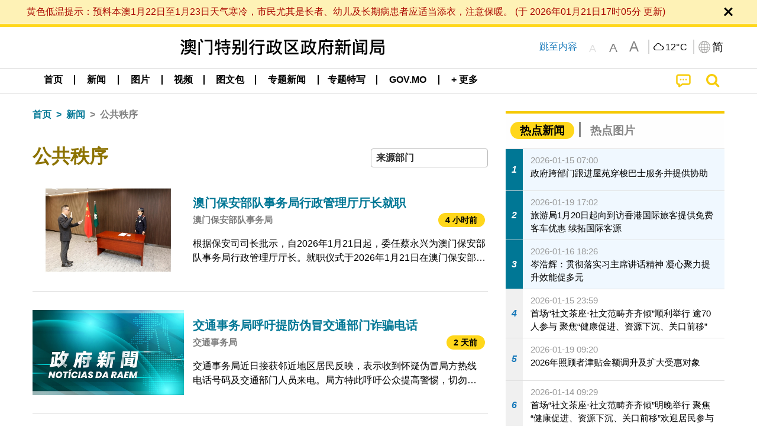

--- FILE ---
content_type: text/html;charset=UTF-8
request_url: https://www.gcs.gov.mo/news/list/zh-hans/news/%E5%85%AC%E5%85%B1%E7%A7%A9%E5%BA%8F;jsessionid=4E580CAABFDB5891E88FCA6DB86738A7.app03?0
body_size: 33525
content:
<!DOCTYPE html>
<html prefix="og: http://ogp.me/ns#" lang="zh-hans" xml:lang="zh-hans" itemscope="" itemtype="http://schema.org/WebPage">
<head><meta name="charset" content="UTF-8" />
<script type="text/javascript" src="../../../wicket/resource/org.apache.wicket.Application/js/jquery/3.6.1/jquery-ver-9C4C522636859B8A7284CCD5CAFD73D1.js"></script>
<script type="text/javascript" src="../../../wicket/resource/org.apache.wicket.ajax.AbstractDefaultAjaxBehavior/res/js/wicket-ajax-jquery-ver-8CD946166F47E5DD4EADD165939FF57D.js"></script>
<script type="text/javascript">
/*<![CDATA[*/
Wicket.Event.add(window, "domready", function(event) {  new Waypoint.Infinite({	element: $('#id7')[0], items: ' .infiniteBody .infiniteItem',  more: ' .infiniteNext.nextItems',  moreContainer: ' .infiniteNext',  ajaxBaseURL: 'list/zh-hans/news/%E5%85%AC%E5%85%B1%E7%A7%A9%E5%BA%8F?0',  loadingClass: 'infiniteLoadingSpinner', isLoadOnScroll: false,  onBeforePageLoad: $.noop,  onAfterPageLoad: $.noop});;});
/*]]>*/
</script>
<link rel="stylesheet" type="text/css" href="../../../wicket/resource/org.wicketstuff.kendo.ui.theme.Initializer/kendo.common.min-ver-133EFCAC35F9AC6F42D507A7AF2C0A0B.css" />
<link rel="stylesheet" type="text/css" href="../../../wicket/resource/org.wicketstuff.kendo.ui.theme.Initializer/kendo.default.min-ver-229577793AFC69CCAA05C10B1733DC60.css" />
<link rel="stylesheet" type="text/css" href="../../../wicket/resource/org.wicketstuff.kendo.ui.theme.Initializer/kendo.default.mobile.min-ver-514E676A08D4436C97D3831419E24972.css" />
<script type="text/javascript" src="../../../wicket/resource/org.wicketstuff.kendo.ui.resource.KendoUIJavaScriptResourceReference/kendo.ui.core.min-ver-F90A0532FC52671E1DB8965DEB9AE1A2.js"></script>
<link rel="stylesheet" type="text/css" href="../../../wicket/resource/local.gcs.shareLib.wicket.errDecorator.ToastrErrorDecoratorHandler/toastr-ver-00B6B0A8284AF38B52631E3AF6FBBF54.css" />
<script type="text/javascript" src="../../../wicket/resource/local.gcs.shareLib.wicket.errDecorator.ToastrErrorDecoratorHandler/toastr-ver-199B87B3C359B8DA31FDBB9A2E2F92C2.js"></script>

	<style id="local-gcs-news-ui-component-PinnedSectionPanel-0">
/*<![CDATA[*/

.pinnedContainer {
	width: 100%;
	/*     background: #0181c8; */
	padding: 1.2rem;
	/*     border-bottom: 1px solid white; */
}

.pinnedSection {
	color: white;
	font-size: 1.5rem;
	font-weight: bolder;
	background: #ffd71b;
	margin: 0;
	will-change: filter;
	/* -webkit-filter: drop-shadow(0px -6px 8px black); */
	box-shadow: 0 5px 10px -6px black;
}

.urgesIcon, .urgesTitle, .pinnedSection {
	/* 	text-align: center; */

}

.urgesTitle {
	color: #ffd71b;
	font-size: 1.5rem;
	font-weight: bolder;
}

.urgesIcon {
	color: #ffd71b;
	font-size: 1.5rem;
	font-weight: bolder;
	margin-top: 1.2rem;
	max-width: 57rem;
	justify-content: space-evenly;
}

.urgesIcon img {
	border-radius: 15%;
}

.urgesIcon a {
	max-width: 11%;
	margin-top: 0.5rem;
}

.urgesIcon legend {
	width: 100%;
	border-bottom: 1px solid #ffd71b;
}

.togglePinnedBtn {
	color: black;
	background-color: #ffd71b;
	float: left;
	font-size: 1rem;
	padding: .4rem 1.5rem;
	font-weight: bolder;
	border-bottom-left-radius: 2rem;
	border-bottom-right-radius: 2rem;
    position: absolute;
    bottom: -2rem;
    box-shadow: 3px 5px 10px -6px black;
}

.closed .togglePinnedBtn{
	box-shadow: unset;
}

.togglePinnedBtn img{
	width: 1.3rem;
    margin-right: 0.5rem;
}

.togglePinnedBtn img{
    transform: rotate(180deg);

}

.closed .togglePinnedBtn img{
    transform: unset;

}

.urgesClose, .urgesOpen {
	margin-right: 0.3rem;
}

.togglePinnedBtn .fa-angle-double-up {
	font-size: 1.5rem;
}

.pinnedCell {
	position: absolute;
	/* 	-webkit-filter: drop-shadow(-7px 7px 0.8rem #686868); */
}

.closed .fa-angle-double-up {
	transform: rotate(180deg);
}

.closed .urgesClose {
	display: none;
}

.urgesOpen {
	display: none;
}

.closed .urgesOpen {
	display: inline-block;
}

.closed.pinnedSection {
	-webkit-filter: unset;
	box-shadow: unset;
}

.textLinksContainer {
    width: 100%;
    margin: 0 auto 0 auto;
    font-size: 1.15rem;
    padding-top: 0.5rem;
    padding-bottom: 0.5rem;
}

.textLinksContainer a {
    color: #333136;
    padding-left: 1.2rem;
    margin-left: 1rem;
    margin-right: 1rem;
    position: relative;
    margin-top: 0.5rem;
    margin-bottom: 0.5rem;
}

.textLinksContainer a:hover, .textLinksContainer a:focus {
    color: black;
}

.textLinksContainer a:before {
    content: '';
    height: 9px;
    width: 9px;
    background-color: #333136;
    display: flex;
    position: absolute;
    top: calc(50% - 5px);
    left: 0;
}

.textLinksContainer a div {
    text-decoration: underline;
    text-decoration-color: #b1962b;
    line-height: 1;
}

.urgeMsg {
	font-weight:normal;
	font-size: 1.8rem;
	max-width: 100% /* line-heihgt:1.2; */
}

.pinnedTitle {
	display: block;
	font-size: 1.5rem;
	font-weight: bolder;
	padding:1rem 0;
	min-height: 1rem;
	background: linear-gradient(180deg, transparent calc(50% - 1px), black calc(50%), transparent calc(50% + 1px));
}

.pinnedTitle>* {
	background-color: #ffd71b;
	padding-left: 1rem;
	padding-right: 1rem;
}

.pinnedTopicLink {
	border: 2px black solid;
    border-radius: 10px;
    background:none;
    max-height:5rem;
    color:black;
    overflow: hidden;
    margin:0.8rem 0.3rem;
    line-height: 1;
    min-height: 3.8rem;
}

.pinnedInfoContainer a.bright.pinnedTopicLink {
	background: #1882da;
    border: none;
    color: white;

}

.togglePinnedBtnContainer{
	margin: auto;
	max-width: 80rem;
}

.pinnedContainer {
    background-color: #ffd71b;
    color: black;
    text-align: center;
}

.pinnedSlick {
	position: relative;
	max-width: 100%;
}

.pinnedLinkContainer {
	padding-top: .5rem;
    justify-content: space-evenly;
}

.pinnedContainer {
	padding:2rem;
}

.pinnedTitle{color:black}
.urgesIcon{color:black}
.urgesIconTitle{color:black}

@media screen and (max-width: 39.9375em) {
	.urgesIcon a {
		max-width: 22.5%;
	}

	.pinnedSection {
		font-size: 1.3rem;
	}

	.pinnedSection {
	    margin:0;
	}
}

@media print, screen and (min-width: 40em){
	.ncvTopic.grid-margin-x > .medium-4 {
	    width: calc(33.33333% - 0.6rem);
	}
}


/*]]>*/
</style>

		<style id="local-gcs-news-ui-component-FontSizeBtnPanel-0">
/*<![CDATA[*/

			.fontSize {
			    display: flex;
			    flex-wrap: nowrap;
			    -webkit-box-align: stretch;
			    -webkit-align-items: stretch;
			    -ms-flex-align: stretch;
			    align-items: stretch;
			}
			
			.fontSize .a {
				margin-right: 0.6rem;
			}
			
			.SFont, .SFont:hover, .MFont, .LFont, .SFont:focus, .MFont:focus, .LFont:focus{
				color: gray;
				width: 2rem;
				border-radius: 15%;
			    padding: 0.15rem 0;
			}
			
			 html.Medium .SFont:hover, html.Large .SFont:hover, .MFont:hover, .LFont:hover{
				color: gray;
			    border: 1px solid #facf04;
			}
			
			.SFont:hover, html.Medium .MFont:hover, html.Large .LFont:hover{
				border: unset;
			}
			
			.MFont span{
				font-size: 1.3rem;
				line-height: 1;
			}
			
			.SFont span{
				font-size: 1.1rem;
				line-height: 1;
			}
			
			.LFont span{
				font-size: 1.5rem;
				line-height: 1;
			}
			
		
/*]]>*/
</style>
	<link rel="stylesheet" type="text/css" href="../../../wicket/resource/local.gcs.news.ui.component.FontSizeBtnPanel/FontSizeBtnPanel-ver-61E0FE4AE7962D50382FAB7934E075DA.css" />
<script type="text/javascript" src="../../../wicket/resource/local.gcs.news.ui.component.FontSizeBtnPanel/FontSizeBtnPanel-ver-C12C310FF12B95AF97D5DA5DF2482918.js"></script>
<link rel="stylesheet" type="text/css" href="../../../wicket/resource/local.gcs.news.ui.component.URLLocaleSelectionDropdownPanel/URLLocaleSelectionDropdownPanel-ver-9C0ED763CA4D908155ED221D683B55B8.css" />
<link rel="stylesheet" type="text/css" href="../../../wicket/resource/local.gcs.news.ui.component.DropDownMenuPanel/DropDownMenuPanel-ver-B1DC3C4061B8156258D1B8FB8615EF0C.css" />

		<script id="local-gcs-news-ui-component-HeaderPanel-0">
/*<![CDATA[*/

			function jumpToContentSection(_selector){
				$('html, body').animate({scrollTop:$(_selector).offset().top}, 800);
				$(_selector).find("a[href]:not([tabindex='-1']),area[href]:not([tabindex='-1']),input:not([disabled]):not([tabindex='-1']),select:not([disabled]):not([tabindex='-1']),textarea:not([disabled]):not([tabindex='-1']),button:not([disabled]):not([tabindex='-1']),iframe:not([tabindex='-1']),[tabindex]:not([tabindex='-1']),[contentEditable=true]:not([tabindex='-1'])").eq(0).focus();
			}
		
/*]]>*/
</script>
	<link rel="stylesheet" type="text/css" href="../../../wicket/resource/local.gcs.news.ui.component.HeaderPanel/HeaderPanel-ver-C2B4AD30BAB3EFEF50A311A71459F8B9.css" />
<link rel="stylesheet" type="text/css" href="../../../css/rainstorm_font/rainstorm.css" />
<link rel="stylesheet" type="text/css" href="../../../wicket/resource/local.gcs.shareLib.wicket.locale.LocaleSelectionPanel/LocaleSelectionPanel-ver-47C1D0488F0B0A70BA93814AAECFCCC6.css" />
<style type="text/css" id="severeWeather">
@font-face { font-family: 'msar-typhoon-signal';src:url('../../../wicket/resource/org.apache.wicket.Application/fonts/typhoon/msar-typhoon-signal-ver-2689C55CA8D469E021CC7DED059A7651.eot');src:url('../../../wicket/resource/org.apache.wicket.Application/fonts/typhoon/msar-typhoon-signal-ver-2689C55CA8D469E021CC7DED059A7651.eot?#iefix') format('embedded-opentype'),url('../../../wicket/resource/org.apache.wicket.Application/fonts/typhoon/msar-typhoon-signal-ver-275C9146AF49200DCA46C76CBEEA4C5B.woff') format('woff'),url('../../../wicket/resource/org.apache.wicket.Application/fonts/typhoon/msar-typhoon-signal-ver-808F163E17664B4DB92975BBEABB8255.ttf') format('truetype'),url('../../../wicket/resource/org.apache.wicket.Application/fonts/typhoon/msar-typhoon-signal-ver-473F3018D3D439EBD84DA8BADC106CF2.svg#msar-typhoon-signal') format('svg');font-weight: normal;font-style: normal;}@font-face {font-family:'msar-stormsurge';src:url('../../../wicket/resource/org.apache.wicket.Application/fonts/stormsurge/msar-stormsurge-ver-766D97DE1782425F6322F529BF1E9043.eot');src:url('../../../wicket/resource/org.apache.wicket.Application/fonts/stormsurge/msar-stormsurge-ver-766D97DE1782425F6322F529BF1E9043.eot?#iefix') format('embedded-opentype'),url('../../../wicket/resource/org.apache.wicket.Application/fonts/stormsurge/msar-stormsurge-ver-09F21A046D0EC191F20A2C8013D18A5B.woff') format('woff'),url('../../../wicket/resource/org.apache.wicket.Application/fonts/stormsurge/msar-stormsurge-ver-6B4F1C29E0F0E2AB99C6E0A2AC69B9E2.ttf') format('truetype'),url('../../../wicket/resource/org.apache.wicket.Application/fonts/stormsurge/msar-stormsurge-ver-7BDE892848C1CBB25AC5240EEC6068DB.svg#msar-stormsurge') format('svg');font-weight: normal;font-style: normal;}</style>
<script type="text/javascript" src="../../../js/HeaderPanel.js"></script>
<script type="text/javascript" src="../../../wicket/resource/local.gcs.news.ui.component.HeaderPanel/SevereWeatherRollPanel-ver-37C21745BEE40FC7A0B344F3C1487A93.js"></script>
<script type="text/javascript" src="../../../wicket/resource/local.gcs.news.ui.component.HeaderPanel/WCAGDisclosureNav-ver-5D7403CE59AFD24790039FBA6AAEDF89.js"></script>

	<style id="local-gcs-news-ui-component-AppDownloadsPanel-0">
/*<![CDATA[*/

.iLink {
	width: 20%;
/* 	height: 30%; */
	height: 100%;
	position:absolute;
	display: block;
}

.r1 {
	top: 10%;
	top: 0%;
}
.r2 {
	top: 60%;
}
.c1 {
	right: 53%;
}
.c2 {
	right: 30%;
}
.c3 {
	right: 5%;
}


/*]]>*/
</style>

		<style id="local-gcs-news-ui-component-FooterPanel-0">
/*<![CDATA[*/




/*]]>*/
</style>
	<link rel="stylesheet" type="text/css" href="../../../wicket/resource/local.gcs.news.ui.component.FooterPanel/FooterPanel-ver-C23780B6F02D277F794FA8A04C13D036.css" />
<script type="text/javascript" src="../../../js/SubscriptionPanel.js"></script>
<link rel="stylesheet" type="text/css" href="../../../wicket/resource/local.gcs.news.ui.component.SubscriptionPanel/SubscriptionPanel-ver-7F2DF3442BA23244C19D02AC1090E137.css" />

	<script id="local-gcs-news-ui-component-SharePanel-0">
/*<![CDATA[*/

		function fallbackCopyTextToClipboard(text) {
			var textArea = document.createElement("textarea");
			textArea.value = text;
			document.body.appendChild(textArea);
			textArea.focus();
			textArea.select();

			try {
				var successful = document.execCommand("copy");
				var msg = successful ? "successful" : "unsuccessful";
				console.log("Fallback: Copying text command was " + msg);
			} catch (err) {
				console.error("Fallback: Oops, unable to copy", err);
			}

			document.body.removeChild(textArea);
		}

		function copyTextToClipboard(text) {
			if (!navigator.clipboard) {
				fallbackCopyTextToClipboard(text);
				return;
			}
			navigator.clipboard.writeText(text).then(function() {
				console.log("Async: Copying to clipboard was successful!");
			}, function(err) {
				console.error("Async: Could not copy text: ", err);
			});
		}

		
		function copyLink() {
			copyTextToClipboard($('.a2a_kit.sharePanelShow').attr('data-a2a-url'));
			setTimeout(function() {
				$('#copyDone').foundation('close');
			}, 2000);
		};
	
/*]]>*/
</script>
<link rel="stylesheet" type="text/css" href="../../../wicket/resource/local.gcs.news.ui.component.SharePanel/SharePanel-ver-EE0F4905B75B96405990C97159C9FA3A.css" />
<script type="text/javascript" src="../../../js/addtoany/page.js"></script>
<script type="text/javascript" id="SharePanel">
/*<![CDATA[*/
function updateSharePanel(url, caption, shareLoggerUrl){$('.sharePanel .sharePanelShow').attr('data-a2a-url', url);$('.sharePanel .sharePanelShow').attr('data-a2a-title', caption);$('.sharePanel .sharePanelShow').attr('data-logurl', shareLoggerUrl);$('#shareModal').foundation('open');}
/*]]>*/
</script>
<style type="text/css" id="SharePanel_tgcss">
.a2a_s_telegram::before{content: url(../../../img/icons22/SVG/icon_tg.svg);}</style>
<link rel="stylesheet" type="text/css" href="../../../wicket/resource/local.gcs.news.ui.component.HotNewsPanel/HotNewsPanel-ver-B0624A5073753B20DE05F7650E8EE9A1.css" />
<script type="text/javascript" src="../../../wicket/resource/local.gcs.shareLib.wicket.common.JQueryLazyLoadImageBehavior/jquery.lazyload-ver-F35BAD2245519FD941DFD85C66578B11.js"></script>

	<style id="local-gcs-news-ui-component-HotGalleryPanel-0">
/*<![CDATA[*/

.box75 .galleryThumbnail {
	margin: 5%;
	border: 2px white solid;
	position: absolute;
	top: 0;
	max-height: 75%;
	justify-content: center;
	width: 90%;
	object-fit: cover;
}
.hotGalleryListView{padding:0.5rem 0}

.hotGalleryFirstCaption {
	padding-left:3%;
	padding-right:1.5%;
	padding-top:8%;
	max-height:100%
}

@media screen and (max-width: 39.9375em) {
	.hotGalleryFirstCaption {
		padding-top:6.6%;
	}
}


/*]]>*/
</style>
<link rel="stylesheet" type="text/css" href="../../../wicket/resource/local.gcs.news.ui.component.HotGalleryPanel/HotNewsPanel-ver-B0624A5073753B20DE05F7650E8EE9A1.css" />

	<style id="local-gcs-news-ui-component-HotInfoPanel-0">
/*<![CDATA[*/

.hotInfoPanel{padding: 0.5rem 0;}
.hotInfoPanel .tabs-panel{background:white!important}
.hotInfoPanel .tabs-panel{padding:0}
.hotInfoPanel.tabs-content,.hotInfoPanel.tabs{border:none}	
.hotInfoPanel .tabs-title > a:focus, .hotInfoPanel .tabs-title > a[aria-selected='true'] {
	background: #ffd71b;
	color:black;
	border-radius: 20px;
	margin:0 0.5rem;
	
}
.hotInfoPanel .tabs-title > a {
    font-size: 1.2rem;
    color: #878787;
    font-weight: bolder;
    padding:0.3rem 1rem;
/* 	margin:0.5rem 0; */
}

.hotInfoPanel .tabs-title{max-width:50%}
.hotInfoPanel .infoLead{display:none}

/*]]>*/
</style>

		<style id="local-gcs-news-ui-slider-CyclePanel-0">
/*<![CDATA[*/


/*]]>*/
</style>
	
	<style id="local-gcs-news-ui-slider-TopicsCyclePanel-0">
/*<![CDATA[*/

.cycleSlider.topicsItemContainer {
	margin-bottom: 0rem;
	height: 20rem;
}
.topicsSlide>div{
	margin:0 0.5rem;
	padding:1rem 0;
	border-bottom: 1px solid lightgray;
}

.topicsSlide .newsTopicsSubject{
	color:black!important;
}

.topicsCycle .infoLead{
	font-size: 1.2rem;
    font-weight: bolder;
    padding: 0.3rem 1rem;
}

/*]]>*/
</style>
<link rel="stylesheet" type="text/css" href="../../../wicket/resource/local.gcs.news.ui.slider.CyclePanel/CyclePanel-ver-3EF8E7D493F9B1738A5CBBB8E4079CB7.css" />
<script type="text/javascript" id="js.jquery-cycle" src="https://cdnjs.cloudflare.com/ajax/libs/jquery.cycle2/2.1.6/jquery.cycle2.min.js" crossOrigin="anonymous" integrity="sha384-gh5RtRwMvDmzWU1efMWsMIObvslAvJ8rg8+96kQbDXaWEbFMlqwMwyhouylJpclD"></script>
<script type="text/javascript" src="../../../wicket/resource/local.gcs.news.ui.slider.CyclePanel/CyclePanel-ver-11F82157120EFCEE25D96BF3E22B3F80.js"></script>
<link rel="stylesheet" type="text/css" href="../../../wicket/resource/local.gcs.news.ui.slider.TopicsCyclePanel/TopicsCyclePanel-ver-46216C9AB92FB693E2E12FCE0BDC6C91.css" />

	<style id="local-gcs-news-ui-slider-PromotionCyclePanel-0">
/*<![CDATA[*/

		.promotionCycle .infoLead{
			font-size: 1.2rem;
			font-weight: bolder;
			padding: 0.3rem 1rem;
		}
	
/*]]>*/
</style>
<link rel="stylesheet" type="text/css" href="../../../wicket/resource/local.gcs.news.ui.slider.PromotionCyclePanel/PromotionCyclePanel-ver-8A3660CC9BCC41568DC71B2B0056FB44.css" />
<script type="text/javascript" id="wicket-ajax-base-url">
/*<![CDATA[*/
Wicket.Ajax.baseUrl="list/zh-hans/news/%E5%85%AC%E5%85%B1%E7%A7%A9%E5%BA%8F?0";
/*]]>*/
</script>
<link rel="stylesheet" type="text/css" href="../../../wicket/resource/local.gcs.news.ui.component.Navigator/Navigator-ver-9A470930E21C7390885B0AE426E8B741.css" />

		<style id="local-gcs-news-ui-component-ListModeSwitchButtonPanel-0">
/*<![CDATA[*/

		
/*]]>*/
</style>
	<link rel="stylesheet" type="text/css" href="../../../wicket/resource/local.gcs.news.ui.component.ListModeSwitchButtonPanel/ListModeSwitchButtonPanel-ver-6467F000A66FC52C9E595A4A281EF453.css" />
<script type="text/javascript" src="../../../wicket/resource/local.gcs.news.ui.component.TimeAgoPanel/timeago.min-ver-64148F39FD47770B426F9637AB411274.js"></script>
<script type="text/javascript" src="../../../wicket/resource/local.gcs.news.ui.component.TimeAgoPanel/timeagoInit-ver-98C3202783D18786EB5E996267998AA6.js"></script>
<link rel="stylesheet" type="text/css" href="../../../wicket/resource/local.gcs.news.ui.component.DualHeadlinePanel/DualHeadlinePanel-ver-6C2CEB5C6C889C563B94A9313CAAF880.css" />
<link rel="stylesheet" type="text/css" href="../../../wicket/resource/local.gcs.news.ui.component.BaseInfoPanel/BaseInfoPanel-ver-4C0DA2ABB9005F09587E121F3CD9253D.css" />
<link rel="stylesheet" type="text/css" href="../../../wicket/resource/local.gcs.news.ui.component.ListBaseInfoPanel/ListBaseInfoPanel-ver-D1732A3C049228EBE252E778FBEF87F3.css" />
<script type="text/javascript" src="../../../wicket/resource/local.gcs.news.ui.component.ListBaseInfoPanel/ListBaseInfoPanel-ver-AF350F5E01E86122B1D7B162888F9C01.js"></script>

	<style id="local-gcs-news-ui-component-InfiniteDataView-0">
/*<![CDATA[*/

@keyframes infiniteLoadingSpinner {
	to {transform: rotate(360deg);
}

}
.infiniteDataView {
	position: relative;
}

.infiniteLoadingSpinner:after {
	content: '';
	box-sizing: border-box;
	position: absolute;
	left: 50%;
	width: 1.5em;
	height: 1.5em;
	border-radius: 50%;
	border: 0.2em solid #ccc;
	border-top-color: #f4c904;
	animation: infiniteLoadingSpinner .6s linear infinite;
}

.infiniteBody {
	border-color: #e6e6e6;
	border-left: 0px;
	border-right: 0px;
}

.infiniteItem {
	border-color: #e6e6e6 !important;
}

.infiniteNext {
	border-left: 0px;
	border-right: 0px;
	padding: 0.5rem;
}

.infiniteNext.nextItems span {
	cursor: pointer;
	color: #5dade2;
	/* 				    width: max-content; */
	/* 				    font-size: 1rem; */
	/* 				    margin: 0 auto; */
	/* 				    font-weight: bolder; */
}

/*]]>*/
</style>
<script type="text/javascript" src="../../../wicket/resource/local.gcs.news.ui.component.InfiniteDataView/jquery.waypoints-ver-79E006D0A91515A94802E45CC90466D4.js"></script>
<script type="text/javascript" src="../../../wicket/resource/local.gcs.news.ui.component.InfiniteDataView/infinite.wicket-ver-3832CFF76CA70918558FD11051154E62.js"></script>

<style id="local-gcs-news-ui-component-InfiniteListPanel-0">
/*<![CDATA[*/


	.mobileNewsList div .deptLabel {
		color: #808080;
	    font-size: 0.95rem;
	}
	
	.mobileNewsList div .render_timeago_css {
		color: black;
	    padding: 0.3rem 0.8rem;
	    border-radius: 15px;
	    background-color: #ffd71b;
	    line-height: 1;
	    font-size: 0.85rem;
	}
	
	.mobileNewsList .infoSubjectContainer * {
	    font-weight: bold;
	}
	
	

/*]]>*/
</style>
<link rel="stylesheet" type="text/css" href="../../../wicket/resource/local.gcs.news.ui.component.InfiniteListPanel/InfiniteListPanel-ver-64D1E285FA43B267FDF31C187D4B72D1.css" />

<meta name="apple-mobile-web-app-capable" content="no">
<meta name="mobile-web-app-capable" content="yes">
<title>NEWS GOV-MO</title>
<meta name="viewport" content="width=device-width,initial-scale=1.0" />
<link rel="stylesheet" type="text/css" href="../../../css/font-awesome/css/font-awesome.min.css" />
<link rel="stylesheet" type="text/css" href="https://cdnjs.cloudflare.com/ajax/libs/foundation/6.7.5/css/foundation.css" media="all" crossOrigin="anonymous" integrity="sha384-Dau/zVhBb31/x9iiUiK17t6SnljnMFglPtv7iiMFySVF/QS9rvQO5BvoSAB6dAbT" />
<link rel="stylesheet" type="text/css" href="https://cdnjs.cloudflare.com/ajax/libs/foundicons/3.0.0/foundation-icons.css" media="all" crossOrigin="anonymous" integrity="sha384-kPtoyGXH53LPYu4uzFVNhdgIdlOIG/v3jWToR9O43Al7jMR1G23S5YF/xWTbA+I4" />
<link rel="stylesheet" type="text/css" href="https://cdnjs.cloudflare.com/ajax/libs/motion-ui/1.2.2/motion-ui.css" media="all" crossOrigin="anonymous" integrity="sha384-ejYpiU7KiNuu0ClqU2MoWZ5NwmGmbXUQK6132wRjdhh3/Bl5HPOOoG1Ji4v2Ya7S" />
<link rel="stylesheet" type="text/css" href="../../../css/weather-icons-master/css/weather-icons.min.css" />
<link rel="stylesheet" type="text/css" href="../../../wicket/resource/local.gcs.news.ui.BasePage/BaseStyle-ver-A1883211F9F43BA60A3DED10F3A75A24.css" />
<script type="text/javascript" id="js.js-cookie" src="https://cdnjs.cloudflare.com/ajax/libs/js-cookie/2.2.1/js.cookie.min.js" crossOrigin="anonymous" integrity="sha384-eITc5AorI6xzkW7XunGaNrcA0l6qrU/kA/mOhLQOC5thAzlHSClQTOecyzGK6QXK"></script>
<script type="text/javascript" id="js.foundation" src="https://cdnjs.cloudflare.com/ajax/libs/foundation/6.7.5/js/foundation.min.js" crossOrigin="anonymous" integrity="sha384-tNxCYJzHKwvsthxzcjUC+grZ0NkGrPQ25FSOJdeYuU4feE6yay2ly843Ntnn9oR9"></script>
<script type="text/javascript" id="js.jquery-mark" src="https://cdnjs.cloudflare.com/ajax/libs/mark.js/8.11.1/jquery.mark.min.js" crossOrigin="anonymous" integrity="sha384-iqnguDoMujGknA4B5Jk7pbSn7sb7M8Tc0zVsTNQXm629Xx00jGEpD9TsZXbfNjKO"></script>
<script type="text/javascript" src="../../../wicket/resource/local.gcs.news.ui.BasePage/scrollTop-ver-0DB0BEEB4D555C3AA74A8B756A7E4522.js"></script>
<meta property="og:image" content="https://www.gcs.gov.mo/img/appIcon/newsIcon3_296x296.png" />
<meta itemprop="image" content="https://www.gcs.gov.mo/img/appIcon/newsIcon3_296x296.png" />
<meta property="og:site_name" content="澳门特别行政区政府新闻局" />
<meta property="og:title" content="澳门特别行政区政府新闻局" />
<meta itemprop="name" content="澳门特别行政区政府新闻局" />
<meta property="og:type" content="website" />
<meta property="og:url" content="https://www.gcs.gov.mo/" />
<meta property="og:locale" content="zh_cn" />
<link rel="stylesheet" type="text/css" href="../../../wicket/resource/local.gcs.news.ui.HeaderFooterLayout/v22-ver-3B87830C74C6C76BDCDB5B01FB4EA504.css" />
<script type="text/javascript" id="add_lang_function">
/*<![CDATA[*/
function addLangClass() {var lang='zh-hant'; var path = window.location.pathname; if (path.includes('/pt;') || path.includes('/pt/') || path.endsWith('/pt')) lang = 'pt'; else if (path.includes('/en;') || path.includes('/en/') || path.endsWith('/en')) lang='en'; else if (path.includes('/zh-hans;')||path.includes('/zh-hans/')||path.endsWith('/zh-hans')) lang='zh-hans';$('body').addClass(lang);}
/*]]>*/
</script>
<link rel="stylesheet" type="text/css" href="../../../wicket/resource/local.gcs.news.ui.AsideLayout/AsideLayout-ver-FEF36A6EEC28590DFD434AC9D5267816.css" />
<link rel="stylesheet" type="text/css" href="../../../wicket/resource/local.gcs.news.ui.BaseShowPage/BaseShowPage-ver-0258BED4C6859AC00B6881E1F9D27911.css" />
<script type="text/javascript" src="../../../wicket/resource/local.gcs.news.ui.BaseShowPage/BaseShowPage-ver-4C2E910D8BB8B517F2A321447DD492BA.js"></script>
<link rel="stylesheet" type="text/css" href="../../../wicket/resource/local.gcs.news.ui.ListPage/ListPage-ver-A196715B496177CC3BCF1E5249F7E1BB.css" />
<script type="text/javascript" src="../../../wicket/resource/local.gcs.news.ui.ListPage/promotionListSlick-ver-7EB15D1499F7599714641A1C0267E021.js"></script>
<link rel="apple-touch-icon" href="../../../img/appIcon/newsIcon3.png" />
<link rel="apple-touch-icon" href="../../../img/appIcon/newsIcon3_152x152.png" sizes="152x152" />
<link rel="apple-touch-icon" href="../../../img/appIcon/newsIcon3_167x167.png" sizes="167x167" />
<link rel="apple-touch-icon" href="../../../img/appIcon/newsIcon3_180x180.png" sizes="180x180" />
<link rel="apple-touch-icon-precomposed" href="../../../img/appIcon/newsIcon3_192x192.png" sizes="192x192" />
<link rel="shortcut icon" href="../../../img/appIcon/newsIcon3_128x128.png" sizes="128x128" />
<link rel="shortcut icon" href="../../../img/appIcon/newsIcon3_192x192.png" sizes="192x192" />
<meta name="apple-itunes-app" content="app-id=806002811" />
<link rel="stylesheet" type="text/css" href="../../../wicket/resource/local.gcs.nbs.ui.component.PNotifyWebSocketBehavior/pnotify.custom.min-ver-B6429C8A5A42C1C829232CD9BD8F00D1.css" />
<script type="text/javascript" src="../../../wicket/resource/local.gcs.nbs.ui.component.PNotifyWebSocketBehavior/pnotify.custom.min-ver-A44A20D89EE955AC4BB8D2FE48EC3039.js"></script>
<script type="text/javascript" src="../../../wicket/resource/local.gcs.news.ui.component.WSSBehavior/WSSBehavior-ver-1466187727C625CBF1C76E0729681422.js"></script>
<script type="text/javascript">
/*<![CDATA[*/
Wicket.Event.add(window, "domready", function(event) { 
toastr.options = {'closeButton': true,'debug': false,'newestOnTop': false,'progressBar': false,'positionClass': 'toast-top-right','preventDuplicates': false,'onclick': null,'showDuration': '300','hideDuration': '1000','timeOut': '5000','extendedTimeOut': '1000','showEasing': 'swing','hideEasing': 'linear','showMethod': 'fadeIn','hideMethod': 'fadeOut'};
updateFontSize(Cookies.get('fontSize'));;
updateWeather('https://gcloud.gcs.gov.mo/meteo/live/weather.json','https://gcloud.gcs.gov.mo/meteo/live/schoolsuspension.json','zhhans','特别信息');;
const hideWeatherWhenSmall = (changes, observer) => { changes.forEach(change => { if (change.intersectionRatio === 0 && window.screen.width <= 640) { hideSevereWeatherPanel();console.log('test');} });};const observerOpts = { root: null, rootMargin: '0px', threshold: [0, 1]};const observer = new IntersectionObserver(hideWeatherWhenSmall, observerOpts);const weatherContentElements = document.querySelectorAll('#severeWeatherPanelContainer');weatherContentElements.forEach(el => observer.observe(el));;
new DisclosureNav(document.querySelectorAll('#main-menu')[0], '' ,'.dropdownArea');;
setWebappURL('../../../');
$(".jq_lazyloadimg").lazyload();;
iniCycle({ "slider": "#test .cycleSlider", "pagerActiveClass": "active", "slides": ".slide", "fx": "scrollHorz", "autoHeight": 1, "pagerTemplate": "", "pager": "#test .cycle-pager", "swipe": true, "timeout": 5000 });;
iniCycle({ "slider": "#id5 .cycleSlider", "pagerActiveClass": "active", "slides": ".slide", "fx": "scrollHorz", "autoHeight": "362:92", "pagerTemplate": "", "pager": "#id5 .cycle-pager", "swipe": true, "timeout": 5000 });;
Wicket.Event.add('id6', 'click', function(event) { var win = this.ownerDocument.defaultView || this.ownerDocument.parentWindow; if (win == window) { window.location.href='./;jsessionid=4E580CAABFDB5891E88FCA6DB86738A7.app03'; } ;return false;});;
window.id1_datasource = new kendo.data.DataSource({ "serverFiltering": false, "dataType": "json", "transport": { "read": "./%E5%85%AC%E5%85%B1%E7%A7%A9%E5%BA%8F?0-.0-infoTypeBreadcrumb-creatorDeptsDropDown-multiSelect" }, "error": function (xhr, error) { var dw = Wicket.Ajax.DebugWindow; if (typeof dw !== 'undefined') { dw.logError(kendo.stringify(xhr)); } }, "sync": function() { this.read(); } });;
jQuery('#id1').kendoMultiSelect({ "filter": "contains", "dataTextField": "text", "autoBind": true, "dataValueField": "value", "change": function (e) {
var attrs = {"u":"./%E5%85%AC%E5%85%B1%E7%A7%A9%E5%BA%8F?0-1.1-infoTypeBreadcrumb-creatorDeptsDropDown-multiSelect","m":"POST","c":"id1"};
var params = [{"name":"value","value":this.value()}];
attrs.ep = params.concat(attrs.ep || []);
Wicket.Ajax.ajax(attrs);
}
, "messages": { "noData": "找不到符合条件的资料" }, "placeholder": "来源部门", "dataSource": window.id1_datasource, "value": [], "filtering": function(ev){var filterValue=ev.filter!=undefined?ev.filter.value:'';ev.preventDefault();this.dataSource.filter({logic:'or',filters:[{field:'acronym',operator:'contains',value:filterValue },{field:'text',operator:'contains',value:filterValue}]});} });;
timeagoInit('.render_timeago_css.not_render', 'zhhans', 48);
$(document).foundation();;
if(('standalone' in window.navigator) && window.navigator.standalone){var noddy, remotes = false;document.addEventListener('click', function(event) {noddy = event.target;while(noddy.nodeName !== 'A' && noddy.nodeName !== 'HTML') { noddy = noddy.parentNode;}if('href' in noddy && noddy.href.indexOf('http') !== -1 && (noddy.href.indexOf(document.location.host) !== -1 || remotes)){event.preventDefault();document.location.href = noddy.href;}},false);};
$('.ouroMask').hide();;
addLangClass();;
resizeDateRangeBar();
$( '.baseContent' ).each(function() {
	if($( this ).getLines() > 3)
   $( this ).addClass('fade');
});
;
promotionSlick();;
showHideGrid();;
initWSS('wss://www.gcs.gov.mo/news/wicket/websocket/zh-hans', { 'text_escape':false, 'delay':10000, 'styling':'brighttheme', 'min_height':'16px', 'width':'300px', 'icon':true, 'addclass':'', 'title_escape':false });
Wicket.Event.publish(Wicket.Event.Topic.AJAX_HANDLERS_BOUND);
;});
/*]]>*/
</script>
</head>
<body class="v22">
 		<div id="ptrhead">
 			<img alt="Loading" src="../../../img/spinning.gif">
        </div>
        <div id="ptrcontent" style="position:relative;">
        	
		<div class="ouroMask">
			<span class="ouro ouro3" style="top: 50vh;left:50vw"> <span class="ouroLeft"> <span class="anim"></span>
			</span> <span class="ouroRight"> <span class="anim"></span>
			</span>
			</span>
		</div>
		<div id="severeWeatherPanelContainer">
			<div class="baseSize severeWeatherPanel" id="severeWeatherPanel" title="实时天气"></div>
		</div>
		
		<div style="position: absolute;z-index: 12;width: 100%;" id="id8" class="pinnedSection closed">
	<div class="pinnedCell cell" style="padding:0 0 0.3rem 0;position:relative;">
		
	</div>
	
</div>
		
		<header class="pageHeader">
			<div id="topBannerContainer" class="pageWidth topBannerContainer">
				<div class="grid-container">
					<div class="topBanner top-bar grid-x align-justify">
						<div class="cell medium-auto align-center-middle grid-x hide-for-small-only">
							<div class="bannerLogo cell grid-x align-center-middle show-for-small-only">
									<a href="../../../home/zh-hans;jsessionid=4E580CAABFDB5891E88FCA6DB86738A7.app03"><img class="cell bannerIcon black" src="../../../img/bannerIconCn.png" alt="澳门特别行政区政府新闻局"/></a>
							</div>
								<div class="bannerLogo cell grid-x align-center-middle hide-for-small-only">
									<a href="../../../home/zh-hans;jsessionid=4E580CAABFDB5891E88FCA6DB86738A7.app03"><img class="cell bannerIcon black" src="../../../img/bannerIconCn.png" alt="澳门特别行政区政府新闻局"/></a>
							</div>
						</div>
						<div class="cell medium-shrink hide-for-small-only jumpToContent">
							<a href="javascript:jumpToContentSection('section.mainBody');">跳至内容</a>
						</div>
						<div class="cell medium-shrink grid-x align-middle align-spaced" style="z-index:11">
							<div class="fontSizeBtnContainer cell shrink">
		<div class="fontSize">
			<a class="SFont grid-x align-bottom align-center" href="javascript:updateFontSize(&#039;&#039;)"><span>A</span></a>
			<a class="MFont grid-x align-bottom align-center" href="javascript:updateFontSize(&#039;Medium&#039;)"><span>A</span></a>
			<a class="LFont grid-x align-bottom align-center" href="javascript:updateFontSize(&#039;Large&#039;)"><span>A</span></a>
		</div>
	</div>
							<div class="cell shrink yDivider"></div>
							<div id="weatherPanel" class="cell shrink toGray"></div>
							<div class="langBtnContainer cell shrink grid-x align-center-middle">
								<div class="cell shrink yDivider"></div>
								<button class="grid-x cell shrink icoBtn" type="button" data-toggle="langDropdown">
									<img class="cell shrink" alt="语言" src="../../../img/langIcon.png">
									<span class="cell shrink selectedLang">简</span>
								</button>
								<div class="langDropdown dropdown-pane" data-position="bottom" data-alignment="right" id="langDropdown" data-dropdown
									data-auto-focus="true" style="width: 10rem !important; z-index: 11">
									<div id="id9">
	<div class="dropDownArrowUp"></div>
	<div class="locales">
		<a class="localeOption" href="../../zh-hant/news/%E5%85%AC%E5%85%B1%E7%A7%A9%E5%BA%8F;jsessionid=4E580CAABFDB5891E88FCA6DB86738A7.app03">
			<span class="localeLabel">繁體</span>
		</a><a class="localeOption checked" href="./%E5%85%AC%E5%85%B1%E7%A7%A9%E5%BA%8F;jsessionid=4E580CAABFDB5891E88FCA6DB86738A7.app03">
			<span class="localeLabel">简体</span>
		</a><a class="localeOption" href="../../pt/news/Ordem_P%C3%BAblica;jsessionid=4E580CAABFDB5891E88FCA6DB86738A7.app03">
			<span class="localeLabel">Português</span>
		</a><a class="localeOption" href="../../en/news/Public_Order;jsessionid=4E580CAABFDB5891E88FCA6DB86738A7.app03">
			<span class="localeLabel">English</span>
		</a>
	</div>
</div>
								</div>
							</div>
						</div>
					</div>
				</div>

			</div>

			<div data-sticky-container>
				<div id="menuBar" class="sticky"  data-top-anchor="topBannerContainer:bottom" data-sticky data-margin-top="0" data-sticky-on="small">
					<div style="padding:0" class="title-bar grid-y show-for-small-only">
						<div class="grid-x align-middle cell">
							<button class="main-menu-icon">
								<span>
									<i class="fa fa-bars fa-2x align-center" style="color: black;margin-left: 0.5rem" aria-hidden="true">
									</i>
									<span class="mobile-menu-arrow-up invisible" style="margin-left: 0.5rem;display: block;"></span>
									<span class="show-for-sr">目录</span>
								</span>

							</button>
							<div class="cell auto text-center ">
								<a href="../../../home/zh-hans;jsessionid=4E580CAABFDB5891E88FCA6DB86738A7.app03"><img class="newsLogo" alt="澳门特别行政区政府新闻局" src="../../../img/bannerIconCn.png"/></a>
							</div>
							<button style="display: none;" class="align-middle align-center cpShowBtn" onclick="cpShow();">
								<img class="cpIcon" alt="民防快讯" src="../../../img/icons22/SVG/icon_notice.svg"/>
								<span class="cpBtnLabel">
									民防快讯
								</span>
							</button>
							<a href="../../../search/zh-hans;jsessionid=4E580CAABFDB5891E88FCA6DB86738A7.app03?t=news" class="cell shrink grid-x searchBtn">
								<span>
									<span class="show-for-sr">搜寻</span>
									<i class="fa fa-search fa-lg" aria-hidden="true"></i>
								</span>
							</a>
						</div>
<!--						mobile main menu-->
						<ul id="mobile-main-menu" class="cell grid-y">
							<li class="cell grid-y">
								<a class="mobile-menu-title menuSize" href="../../../home/zh-hans;jsessionid=4E580CAABFDB5891E88FCA6DB86738A7.app03" title="首页">首页</a>
							</li>
							
    <li class="menuLinkContainer menuSize align-center">
        <a class="show-for-medium dropdownButton align-center" href="./;jsessionid=4E580CAABFDB5891E88FCA6DB86738A7.app03" aria-haspopup="true" aria-expanded="false">
            <div class="menuArrowUp align-center invisible"></div>
            <span>新闻</span></a>

        <div class="show-for-medium dropdownArea grid-x align-center invisible">
            <div class="dropdownContent">
                <div class="cell grid-y align-center">
                    <a class="align-center" href="./%E4%B8%AD%E5%A4%AE%E4%B8%8E%E7%89%B9%E5%8C%BA;jsessionid=4E580CAABFDB5891E88FCA6DB86738A7.app03">
                        <span>中央与特区</span>
                    </a>
                </div><div class="cell grid-y align-center">
                    <a class="align-center" href="./%E7%89%B9%E5%8C%BA%E6%94%BF%E5%8A%A1;jsessionid=4E580CAABFDB5891E88FCA6DB86738A7.app03">
                        <span>特区政务</span>
                    </a>
                </div><div class="cell grid-y align-center">
                    <a class="align-center" href="./%E5%8C%BA%E5%9F%9F%E5%90%88%E4%BD%9C;jsessionid=4E580CAABFDB5891E88FCA6DB86738A7.app03">
                        <span>区域合作</span>
                    </a>
                </div><div class="cell grid-y align-center">
                    <a class="align-center" href="./%E5%AF%B9%E5%A4%96%E5%85%B3%E7%B3%BB;jsessionid=4E580CAABFDB5891E88FCA6DB86738A7.app03">
                        <span>对外关系</span>
                    </a>
                </div><div class="cell grid-y align-center">
                    <a class="align-center" href="./%E6%94%BF%E5%BA%9C%E6%9C%8D%E5%8A%A1;jsessionid=4E580CAABFDB5891E88FCA6DB86738A7.app03">
                        <span>政府服务</span>
                    </a>
                </div><div class="cell grid-y align-center">
                    <a class="align-center" href="./%E6%B3%95%E5%BE%8B%E5%8F%B8%E6%B3%95;jsessionid=4E580CAABFDB5891E88FCA6DB86738A7.app03">
                        <span>法律司法</span>
                    </a>
                </div><div class="cell grid-y align-center">
                    <a class="align-center" href="./%E5%BB%89%E6%94%BF%E5%AE%A1%E8%AE%A1;jsessionid=4E580CAABFDB5891E88FCA6DB86738A7.app03">
                        <span>廉政审计</span>
                    </a>
                </div><div class="cell grid-y align-center">
                    <a class="align-center" href="./%E7%BB%8F%E6%B5%8E%E8%B4%A2%E6%94%BF;jsessionid=4E580CAABFDB5891E88FCA6DB86738A7.app03">
                        <span>经济财政</span>
                    </a>
                </div><div class="cell grid-y align-center">
                    <a class="align-center" href="./%E5%8A%B3%E5%B7%A5%E5%B0%B1%E4%B8%9A;jsessionid=4E580CAABFDB5891E88FCA6DB86738A7.app03">
                        <span>劳工就业</span>
                    </a>
                </div><div class="cell grid-y align-center">
                    <a class="align-center" href="./%E5%85%AC%E5%85%B1%E7%A7%A9%E5%BA%8F;jsessionid=4E580CAABFDB5891E88FCA6DB86738A7.app03">
                        <span>公共秩序</span>
                    </a>
                </div><div class="cell grid-y align-center">
                    <a class="align-center" href="./%E5%8C%BB%E7%96%97%E5%8D%AB%E7%94%9F;jsessionid=4E580CAABFDB5891E88FCA6DB86738A7.app03">
                        <span>医疗卫生</span>
                    </a>
                </div><div class="cell grid-y align-center">
                    <a class="align-center" href="./%E6%B0%91%E7%94%9F%E7%A6%8F%E5%88%A9;jsessionid=4E580CAABFDB5891E88FCA6DB86738A7.app03">
                        <span>民生福利</span>
                    </a>
                </div><div class="cell grid-y align-center">
                    <a class="align-center" href="./%E6%97%85%E6%B8%B8%E6%96%87%E5%8C%96;jsessionid=4E580CAABFDB5891E88FCA6DB86738A7.app03">
                        <span>旅游文化</span>
                    </a>
                </div><div class="cell grid-y align-center">
                    <a class="align-center" href="./%E6%95%99%E8%82%B2%E4%BD%93%E8%82%B2;jsessionid=4E580CAABFDB5891E88FCA6DB86738A7.app03">
                        <span>教育体育</span>
                    </a>
                </div><div class="cell grid-y align-center">
                    <a class="align-center" href="./%E5%9F%8E%E8%A7%84%E5%9F%BA%E5%BB%BA;jsessionid=4E580CAABFDB5891E88FCA6DB86738A7.app03">
                        <span>城规基建</span>
                    </a>
                </div><div class="cell grid-y align-center">
                    <a class="align-center" href="./%E5%B7%A5%E7%A8%8B%E6%88%BF%E5%B1%8B;jsessionid=4E580CAABFDB5891E88FCA6DB86738A7.app03">
                        <span>工程房屋</span>
                    </a>
                </div><div class="cell grid-y align-center">
                    <a class="align-center" href="./%E4%BA%A4%E9%80%9A%E8%83%BD%E6%BA%90;jsessionid=4E580CAABFDB5891E88FCA6DB86738A7.app03">
                        <span>交通能源</span>
                    </a>
                </div><div class="cell grid-y align-center">
                    <a class="align-center" href="./%E7%8E%AF%E5%A2%83%E6%B0%94%E8%B1%A1;jsessionid=4E580CAABFDB5891E88FCA6DB86738A7.app03">
                        <span>环境气象</span>
                    </a>
                </div><div class="cell grid-y align-center">
                    <a class="align-center" href="./%E7%A7%91%E6%8A%80%E9%80%9A%E8%AE%AF;jsessionid=4E580CAABFDB5891E88FCA6DB86738A7.app03">
                        <span>科技通讯</span>
                    </a>
                </div><div class="cell grid-y align-center">
                    <a class="align-center" href="./%E6%96%B0%E9%97%BB%E4%BC%A0%E6%92%AD;jsessionid=4E580CAABFDB5891E88FCA6DB86738A7.app03">
                        <span>新闻传播</span>
                    </a>
                </div><div class="cell grid-y align-center">
                    <a class="align-center" href="./%E5%85%B6%E4%BB%96;jsessionid=4E580CAABFDB5891E88FCA6DB86738A7.app03">
                        <span>其他</span>
                    </a>
                </div>
            </div>
        </div>

        <!--        mobile menu title-->
        <div class="show-for-small-only">
            <ul class="accordion" data-accordion data-allow-all-closed="true">
                <li class="accordion-item" data-accordion-item>
                    <a href="#" class="accordion-title mobile-menu-title menuSize">
                        <span>新闻</span>
                    </a>
                    <div style="padding: 0" class="accordion-content" data-tab-content>
                        <ul class="accordion" data-accordion data-allow-all-closed="true">
                            <li>
                                <a href="./;jsessionid=4E580CAABFDB5891E88FCA6DB86738A7.app03" class="mobile-menu-item">
                                    <span>全部</span>
                                </a>
                            </li>
                            <li>
                                <a href="./%E4%B8%AD%E5%A4%AE%E4%B8%8E%E7%89%B9%E5%8C%BA;jsessionid=4E580CAABFDB5891E88FCA6DB86738A7.app03" class="mobile-menu-item">
                                    <span>中央与特区</span>
                                </a>
                            </li><li>
                                <a href="./%E7%89%B9%E5%8C%BA%E6%94%BF%E5%8A%A1;jsessionid=4E580CAABFDB5891E88FCA6DB86738A7.app03" class="mobile-menu-item">
                                    <span>特区政务</span>
                                </a>
                            </li><li>
                                <a href="./%E5%8C%BA%E5%9F%9F%E5%90%88%E4%BD%9C;jsessionid=4E580CAABFDB5891E88FCA6DB86738A7.app03" class="mobile-menu-item">
                                    <span>区域合作</span>
                                </a>
                            </li><li>
                                <a href="./%E5%AF%B9%E5%A4%96%E5%85%B3%E7%B3%BB;jsessionid=4E580CAABFDB5891E88FCA6DB86738A7.app03" class="mobile-menu-item">
                                    <span>对外关系</span>
                                </a>
                            </li><li>
                                <a href="./%E6%94%BF%E5%BA%9C%E6%9C%8D%E5%8A%A1;jsessionid=4E580CAABFDB5891E88FCA6DB86738A7.app03" class="mobile-menu-item">
                                    <span>政府服务</span>
                                </a>
                            </li><li>
                                <a href="./%E6%B3%95%E5%BE%8B%E5%8F%B8%E6%B3%95;jsessionid=4E580CAABFDB5891E88FCA6DB86738A7.app03" class="mobile-menu-item">
                                    <span>法律司法</span>
                                </a>
                            </li><li>
                                <a href="./%E5%BB%89%E6%94%BF%E5%AE%A1%E8%AE%A1;jsessionid=4E580CAABFDB5891E88FCA6DB86738A7.app03" class="mobile-menu-item">
                                    <span>廉政审计</span>
                                </a>
                            </li><li>
                                <a href="./%E7%BB%8F%E6%B5%8E%E8%B4%A2%E6%94%BF;jsessionid=4E580CAABFDB5891E88FCA6DB86738A7.app03" class="mobile-menu-item">
                                    <span>经济财政</span>
                                </a>
                            </li><li>
                                <a href="./%E5%8A%B3%E5%B7%A5%E5%B0%B1%E4%B8%9A;jsessionid=4E580CAABFDB5891E88FCA6DB86738A7.app03" class="mobile-menu-item">
                                    <span>劳工就业</span>
                                </a>
                            </li><li>
                                <a href="./%E5%85%AC%E5%85%B1%E7%A7%A9%E5%BA%8F;jsessionid=4E580CAABFDB5891E88FCA6DB86738A7.app03" class="mobile-menu-item">
                                    <span>公共秩序</span>
                                </a>
                            </li><li>
                                <a href="./%E5%8C%BB%E7%96%97%E5%8D%AB%E7%94%9F;jsessionid=4E580CAABFDB5891E88FCA6DB86738A7.app03" class="mobile-menu-item">
                                    <span>医疗卫生</span>
                                </a>
                            </li><li>
                                <a href="./%E6%B0%91%E7%94%9F%E7%A6%8F%E5%88%A9;jsessionid=4E580CAABFDB5891E88FCA6DB86738A7.app03" class="mobile-menu-item">
                                    <span>民生福利</span>
                                </a>
                            </li><li>
                                <a href="./%E6%97%85%E6%B8%B8%E6%96%87%E5%8C%96;jsessionid=4E580CAABFDB5891E88FCA6DB86738A7.app03" class="mobile-menu-item">
                                    <span>旅游文化</span>
                                </a>
                            </li><li>
                                <a href="./%E6%95%99%E8%82%B2%E4%BD%93%E8%82%B2;jsessionid=4E580CAABFDB5891E88FCA6DB86738A7.app03" class="mobile-menu-item">
                                    <span>教育体育</span>
                                </a>
                            </li><li>
                                <a href="./%E5%9F%8E%E8%A7%84%E5%9F%BA%E5%BB%BA;jsessionid=4E580CAABFDB5891E88FCA6DB86738A7.app03" class="mobile-menu-item">
                                    <span>城规基建</span>
                                </a>
                            </li><li>
                                <a href="./%E5%B7%A5%E7%A8%8B%E6%88%BF%E5%B1%8B;jsessionid=4E580CAABFDB5891E88FCA6DB86738A7.app03" class="mobile-menu-item">
                                    <span>工程房屋</span>
                                </a>
                            </li><li>
                                <a href="./%E4%BA%A4%E9%80%9A%E8%83%BD%E6%BA%90;jsessionid=4E580CAABFDB5891E88FCA6DB86738A7.app03" class="mobile-menu-item">
                                    <span>交通能源</span>
                                </a>
                            </li><li>
                                <a href="./%E7%8E%AF%E5%A2%83%E6%B0%94%E8%B1%A1;jsessionid=4E580CAABFDB5891E88FCA6DB86738A7.app03" class="mobile-menu-item">
                                    <span>环境气象</span>
                                </a>
                            </li><li>
                                <a href="./%E7%A7%91%E6%8A%80%E9%80%9A%E8%AE%AF;jsessionid=4E580CAABFDB5891E88FCA6DB86738A7.app03" class="mobile-menu-item">
                                    <span>科技通讯</span>
                                </a>
                            </li><li>
                                <a href="./%E6%96%B0%E9%97%BB%E4%BC%A0%E6%92%AD;jsessionid=4E580CAABFDB5891E88FCA6DB86738A7.app03" class="mobile-menu-item">
                                    <span>新闻传播</span>
                                </a>
                            </li><li>
                                <a href="./%E5%85%B6%E4%BB%96;jsessionid=4E580CAABFDB5891E88FCA6DB86738A7.app03" class="mobile-menu-item">
                                    <span>其他</span>
                                </a>
                            </li>
                        </ul>
                    </div>
                </li>
            </ul>
        </div>
    </li>


							
    <li class="menuLinkContainer menuSize align-center">
        <a class="show-for-medium dropdownButton align-center" href="../gallery/;jsessionid=4E580CAABFDB5891E88FCA6DB86738A7.app03" aria-haspopup="true" aria-expanded="false">
            <div class="menuArrowUp align-center invisible"></div>
            <span>图片</span></a>

        <div class="show-for-medium dropdownArea grid-x align-center invisible">
            <div class="dropdownContent">
                <div class="cell grid-y align-center">
                    <a class="align-center" href="../gallery/%E6%96%B0%E9%97%BB%E5%9B%BE%E7%89%87;jsessionid=4E580CAABFDB5891E88FCA6DB86738A7.app03">
                        <span>新闻图片</span>
                    </a>
                </div><div class="cell grid-y align-center">
                    <a class="align-center" href="../gallery/%E7%9B%B8%E8%81%9A%E6%AD%A4%E5%91%A8;jsessionid=4E580CAABFDB5891E88FCA6DB86738A7.app03">
                        <span>相聚此周</span>
                    </a>
                </div>
            </div>
        </div>

        <!--        mobile menu title-->
        <div class="show-for-small-only">
            <ul class="accordion" data-accordion data-allow-all-closed="true">
                <li class="accordion-item" data-accordion-item>
                    <a href="#" class="accordion-title mobile-menu-title menuSize">
                        <span>图片</span>
                    </a>
                    <div style="padding: 0" class="accordion-content" data-tab-content>
                        <ul class="accordion" data-accordion data-allow-all-closed="true">
                            <li>
                                <a href="../gallery/;jsessionid=4E580CAABFDB5891E88FCA6DB86738A7.app03" class="mobile-menu-item">
                                    <span>全部</span>
                                </a>
                            </li>
                            <li>
                                <a href="../gallery/%E6%96%B0%E9%97%BB%E5%9B%BE%E7%89%87;jsessionid=4E580CAABFDB5891E88FCA6DB86738A7.app03" class="mobile-menu-item">
                                    <span>新闻图片</span>
                                </a>
                            </li><li>
                                <a href="../gallery/%E7%9B%B8%E8%81%9A%E6%AD%A4%E5%91%A8;jsessionid=4E580CAABFDB5891E88FCA6DB86738A7.app03" class="mobile-menu-item">
                                    <span>相聚此周</span>
                                </a>
                            </li>
                        </ul>
                    </div>
                </li>
            </ul>
        </div>
    </li>

							<li class="cell grid-y">
								<a class="mobile-menu-title menuSize" href="../video/;jsessionid=4E580CAABFDB5891E88FCA6DB86738A7.app03">视频</a>
							</li>
							<li class="cell grid-y">
								<a class="mobile-menu-title menuSize" href="../menu/%E5%9B%BE%E6%96%87%E5%8C%85;jsessionid=4E580CAABFDB5891E88FCA6DB86738A7.app03">图文包</a>
							</li>
<!--							<li class="cell grid-y">-->
<!--								<a class="mobile-menu-title menuSize" wicket:id="mobileCovid19Menu"><wicket:message key="covid19"></wicket:message></a>-->
<!--							</li>-->
							
    <li class="menuLinkContainer menuSize align-center">
        <a class="show-for-medium dropdownButton align-center" href="../topics/;jsessionid=4E580CAABFDB5891E88FCA6DB86738A7.app03" aria-haspopup="true" aria-expanded="false">
            <div class="menuArrowUp align-center invisible"></div>
            <span>专题新闻</span></a>

        <div class="show-for-medium dropdownArea grid-x align-center invisible">
            <div class="dropdownContent">
                <div class="cell grid-y align-center">
                    <a class="align-center" href="../topics/%E6%96%BD%E6%94%BF%E6%8A%A5%E5%91%8A;jsessionid=4E580CAABFDB5891E88FCA6DB86738A7.app03">
                        <span>施政报告</span>
                    </a>
                </div><div class="cell grid-y align-center">
                    <a class="align-center" href="../topics/%E6%96%BD%E6%94%BF%E7%89%B9%E5%86%99;jsessionid=4E580CAABFDB5891E88FCA6DB86738A7.app03">
                        <span>施政特写</span>
                    </a>
                </div><div class="cell grid-y align-center">
                    <a class="align-center" href="../topics/%E6%A8%AA%E7%90%B4%E7%B2%A4%E6%BE%B3%E6%B7%B1%E5%BA%A6%E5%90%88%E4%BD%9C%E5%8C%BA;jsessionid=4E580CAABFDB5891E88FCA6DB86738A7.app03">
                        <span>横琴粤澳深度合作区</span>
                    </a>
                </div><div class="cell grid-y align-center">
                    <a class="align-center" href="../topics/%E3%80%8C%E4%B8%80%E5%B8%A6%E4%B8%80%E8%B7%AF%E3%80%8D;jsessionid=4E580CAABFDB5891E88FCA6DB86738A7.app03">
                        <span>「一带一路」</span>
                    </a>
                </div><div class="cell grid-y align-center">
                    <a class="align-center" href="../topics/%E7%B2%A4%E6%B8%AF%E6%BE%B3%E5%A4%A7%E6%B9%BE%E5%8C%BA;jsessionid=4E580CAABFDB5891E88FCA6DB86738A7.app03">
                        <span>粤港澳大湾区</span>
                    </a>
                </div><div class="cell grid-y align-center">
                    <a class="align-center" href="../topics/%E4%B8%80%E4%B8%AD%E5%BF%83%EF%BC%8C%E4%B8%80%E5%B9%B3%E5%8F%B0;jsessionid=4E580CAABFDB5891E88FCA6DB86738A7.app03">
                        <span>一中心，一平台</span>
                    </a>
                </div>
            </div>
        </div>

        <!--        mobile menu title-->
        <div class="show-for-small-only">
            <ul class="accordion" data-accordion data-allow-all-closed="true">
                <li class="accordion-item" data-accordion-item>
                    <a href="#" class="accordion-title mobile-menu-title menuSize">
                        <span>专题新闻</span>
                    </a>
                    <div style="padding: 0" class="accordion-content" data-tab-content>
                        <ul class="accordion" data-accordion data-allow-all-closed="true">
                            <li>
                                <a href="../topics/;jsessionid=4E580CAABFDB5891E88FCA6DB86738A7.app03" class="mobile-menu-item">
                                    <span>全部</span>
                                </a>
                            </li>
                            <li>
                                <a href="../topics/%E6%96%BD%E6%94%BF%E6%8A%A5%E5%91%8A;jsessionid=4E580CAABFDB5891E88FCA6DB86738A7.app03" class="mobile-menu-item">
                                    <span>施政报告</span>
                                </a>
                            </li><li>
                                <a href="../topics/%E6%96%BD%E6%94%BF%E7%89%B9%E5%86%99;jsessionid=4E580CAABFDB5891E88FCA6DB86738A7.app03" class="mobile-menu-item">
                                    <span>施政特写</span>
                                </a>
                            </li><li>
                                <a href="../topics/%E6%A8%AA%E7%90%B4%E7%B2%A4%E6%BE%B3%E6%B7%B1%E5%BA%A6%E5%90%88%E4%BD%9C%E5%8C%BA;jsessionid=4E580CAABFDB5891E88FCA6DB86738A7.app03" class="mobile-menu-item">
                                    <span>横琴粤澳深度合作区</span>
                                </a>
                            </li><li>
                                <a href="../topics/%E3%80%8C%E4%B8%80%E5%B8%A6%E4%B8%80%E8%B7%AF%E3%80%8D;jsessionid=4E580CAABFDB5891E88FCA6DB86738A7.app03" class="mobile-menu-item">
                                    <span>「一带一路」</span>
                                </a>
                            </li><li>
                                <a href="../topics/%E7%B2%A4%E6%B8%AF%E6%BE%B3%E5%A4%A7%E6%B9%BE%E5%8C%BA;jsessionid=4E580CAABFDB5891E88FCA6DB86738A7.app03" class="mobile-menu-item">
                                    <span>粤港澳大湾区</span>
                                </a>
                            </li><li>
                                <a href="../topics/%E4%B8%80%E4%B8%AD%E5%BF%83%EF%BC%8C%E4%B8%80%E5%B9%B3%E5%8F%B0;jsessionid=4E580CAABFDB5891E88FCA6DB86738A7.app03" class="mobile-menu-item">
                                    <span>一中心，一平台</span>
                                </a>
                            </li>
                        </ul>
                    </div>
                </li>
            </ul>
        </div>
    </li>

							<li class="cell grid-y">
								<a class="mobile-menu-title menuSize" href="../feature/;jsessionid=4E580CAABFDB5891E88FCA6DB86738A7.app03">专题特写</a>
							</li>
							<li class="cell grid-y">
								<ul class="accordion" data-accordion data-allow-all-closed="true">
									<li class="accordion-item" data-accordion-item>
										<a href="#" class="accordion-title mobile-menu-title menuSize">
											<span>GOV.MO</span>
										</a>
										<div style="padding: 0" class="accordion-content" data-tab-content>
											<ul class="accordion" data-accordion data-allow-all-closed="true">
												<li><a target="_blank" class="mobile-menu-item" href="https://www.gov.mo/zh-hans/"><span title="政府入口网站">政府入口网站</span></a></li>
												<li><a target="_blank" class="mobile-menu-item" href="https://www.mo.gov.mo/"><span title="一户通">一户通</span></a></li>
												<li><a target="_blank" class="mobile-menu-item" href="https://www.gov.mo/zh-hans/about-government/departments-and-agencies/"><span title="部门网站">部门网站</span></a></li>
												<li><a target="_blank" class="mobile-menu-item" href="https://www.gov.mo/zh-hans/directory/social-media/"><span title="部门社交媒体目录">部门社交媒体目录</span></a></li>
											</ul>
										</div>
									</li>
								</ul>
							</li>
							<li class="cell grid-y">
								<ul class="accordion" data-accordion data-allow-all-closed="true">
									<li class="accordion-item" data-accordion-item>
										<a href="#" class="accordion-title mobile-menu-title menuSize">
											<span>+ 更多</span>
										</a>
										<div style="padding: 0" class="accordion-content" data-tab-content>
											<ul class="accordion" data-accordion data-allow-all-closed="true">
												<li class="accordion-item"><a class="mobile-menu-item" href="../../../mediaInfo/zh-hans;jsessionid=4E580CAABFDB5891E88FCA6DB86738A7.app03"><span title="传媒资料">传媒资料</span></a></li>
												<li class="accordion-item"><a class="mobile-menu-item" href="../../../functions/zh-hans;jsessionid=4E580CAABFDB5891E88FCA6DB86738A7.app03"><span title="架构职能">架构职能</span></a></li>
												<li class="accordion-item"><a class="mobile-menu-item" href="../../../law/zh-hans;jsessionid=4E580CAABFDB5891E88FCA6DB86738A7.app03"><span title="新闻法规">新闻法规</span></a></li>
												<li class="accordion-item"><a class="mobile-menu-item" href="../../../servicePledge/zh-hans;jsessionid=4E580CAABFDB5891E88FCA6DB86738A7.app03"><span title="服务承诺">服务承诺</span></a></li>
												<li class="accordion-item"><a class="mobile-menu-item" href="../../../regStatusPage/zh-hans;jsessionid=4E580CAABFDB5891E88FCA6DB86738A7.app03"><span title="刊物状况">刊物状况</span></a></li>
												<li class="accordion-item">
													<a target="_blank" rel="noreferrer noopener" class="mobile-menu-item" href="http://www.macauzine.net/">
														<span>澳门杂志</span>
													</a>
												</li>
												<li class="accordion-item">
													<a target="_blank" rel="noreferrer noopener" class="mobile-menu-item" href="https://yearbook.gcs.gov.mo/?lang=zh-hant">
														<span>澳门年鉴</span>
													</a>
												</li>
												<li class="accordion-item">
													<a target="_blank" rel="noreferrer noopener" class="mobile-menu-item" href="https://photo.gcs.gov.mo/zh/">
														<span>澳门相簿</span>
													</a>
												</li>
												<li class="accordion-item hideEn"><a class="mobile-menu-item" href="../../../tender/zh-hans;jsessionid=4E580CAABFDB5891E88FCA6DB86738A7.app03"><span title="采购资讯">采购资讯</span></a></li>
												<li class="accordion-item"><a class="mobile-menu-item" href="../../../factSheet/zh-hans;jsessionid=4E580CAABFDB5891E88FCA6DB86738A7.app03"><span title="澳门便览">澳门便览</span></a></li>
												<li class="accordion-item"><a class="mobile-menu-item" href="../../../form/zh-hans;jsessionid=4E580CAABFDB5891E88FCA6DB86738A7.app03"><span title="登记服务">登记服务</span></a></li>
												<li class="accordion-item"><a class="mobile-menu-item" href="../../../appointment/zh-hans;jsessionid=4E580CAABFDB5891E88FCA6DB86738A7.app03"><span title="预约服务">预约服务</span></a></li>
												<li class="accordion-item hideEn"><a class="mobile-menu-item" href="../../../exam/zh-hans;jsessionid=4E580CAABFDB5891E88FCA6DB86738A7.app03"><span title="开考通告">开考通告</span></a></li>
												<li class="accordion-item"><a class="mobile-menu-item" href="../../../advice/zh-hans;jsessionid=4E580CAABFDB5891E88FCA6DB86738A7.app03"><span title="意见信箱">意见信箱</span></a></li>
												<li class="accordion-item"><a class="mobile-menu-item" href="../../../contactUs/zh-hans;jsessionid=4E580CAABFDB5891E88FCA6DB86738A7.app03"><span title="联络我们">联络我们</span></a></li>
											</ul>
										</div>
									</li>
								</ul>
							</li>
							<li class="cell grid-x mobile-second-menu-title">
								<a href="../../../advice/zh-hans;jsessionid=4E580CAABFDB5891E88FCA6DB86738A7.app03" class="feedbackBtn cell auto" title="意见信箱">
									<img class="imgIcon" alt="意见信箱" src="../../../img/icons22/SVG/icon_suggestions.svg"/>
								</a>
								<a href="../../../subscribe/zh-hans;jsessionid=4E580CAABFDB5891E88FCA6DB86738A7.app03?email" class="hide subscriptionBtn cell auto" title="订阅">
									<img class="imgIcon" alt="订阅" src="../../../img/icons22/SVG/icon_subscription.svg"/>
								</a>
								<a href="../../../rss-feeds/zh-hans;jsessionid=4E580CAABFDB5891E88FCA6DB86738A7.app03" class="hide cell auto rssBtn" title="聚合新闻服务">
									<i class="fa fa-rss fa-lg" aria-hidden="true"></i>
								</a>
								<a href="../../../search/zh-hans;jsessionid=4E580CAABFDB5891E88FCA6DB86738A7.app03?t=news" class="cell hide auto searchBtn">
									<span>
										<span class="show-for-sr">搜寻</span>
										<i class="fa fa-search fa-lg" aria-hidden="true"></i>
									</span>
								</a>
								<button class="cell auto showHideGridBtn" onclick='gridListSwitch();'>
									<span>
										<i class="fa fa-window-maximize showHideGridIcon" aria-hidden="true"></i>
										<span class="show-for-sr">新闻显示模式</span>
									</span>
								</button>
							</li>
						</ul>
					</div>
<!--					web main menu-->
					<div class="pageWidth hideForPrint show-for-medium grid-container top-bar align-center" id="main-menu">
						<div class="grid-x align-justify text-center">
							<div class="widthAuto cell" style="max-width:100%;">
								<ul class="menu vertical medium-horizontal menuUl" data-responsive-menu="drilldown medium-dropdown" data-auto-height="true" data-animate-height="false" data-back-button="&lt;li class=&quot;js-drilldown-back&quot;&gt;&lt;a tabindex=&quot;0&quot;&gt;返回&lt;/a&gt;&lt;/li&gt;">
									<li class="hideForPrint">
										<div class="homeBtnContainer grid-x">
											<div class="cell shrink homeBtn">
												<a class="menuSize homeBtn mainLink" href="../../../home/zh-hans;jsessionid=4E580CAABFDB5891E88FCA6DB86738A7.app03" title="首页">
<!-- 												 <i	class="fa fa-home fa-lg"/> -->
												 首页
												</a>
											</div>
											<div class="show-for-small-only cell shrink"
												id="subWeatherPanel"></div>
										</div>
									</li>
									
    <li class="menuLinkContainer menuSize align-center">
        <a class="show-for-medium dropdownButton align-center" href="./;jsessionid=4E580CAABFDB5891E88FCA6DB86738A7.app03" aria-haspopup="true" aria-expanded="false">
            <div class="menuArrowUp align-center invisible"></div>
            <span>新闻</span></a>

        <div class="show-for-medium dropdownArea grid-x align-center invisible">
            <div class="dropdownContent">
                <div class="cell grid-y align-center">
                    <a class="align-center" href="./%E4%B8%AD%E5%A4%AE%E4%B8%8E%E7%89%B9%E5%8C%BA;jsessionid=4E580CAABFDB5891E88FCA6DB86738A7.app03">
                        <span>中央与特区</span>
                    </a>
                </div><div class="cell grid-y align-center">
                    <a class="align-center" href="./%E7%89%B9%E5%8C%BA%E6%94%BF%E5%8A%A1;jsessionid=4E580CAABFDB5891E88FCA6DB86738A7.app03">
                        <span>特区政务</span>
                    </a>
                </div><div class="cell grid-y align-center">
                    <a class="align-center" href="./%E5%8C%BA%E5%9F%9F%E5%90%88%E4%BD%9C;jsessionid=4E580CAABFDB5891E88FCA6DB86738A7.app03">
                        <span>区域合作</span>
                    </a>
                </div><div class="cell grid-y align-center">
                    <a class="align-center" href="./%E5%AF%B9%E5%A4%96%E5%85%B3%E7%B3%BB;jsessionid=4E580CAABFDB5891E88FCA6DB86738A7.app03">
                        <span>对外关系</span>
                    </a>
                </div><div class="cell grid-y align-center">
                    <a class="align-center" href="./%E6%94%BF%E5%BA%9C%E6%9C%8D%E5%8A%A1;jsessionid=4E580CAABFDB5891E88FCA6DB86738A7.app03">
                        <span>政府服务</span>
                    </a>
                </div><div class="cell grid-y align-center">
                    <a class="align-center" href="./%E6%B3%95%E5%BE%8B%E5%8F%B8%E6%B3%95;jsessionid=4E580CAABFDB5891E88FCA6DB86738A7.app03">
                        <span>法律司法</span>
                    </a>
                </div><div class="cell grid-y align-center">
                    <a class="align-center" href="./%E5%BB%89%E6%94%BF%E5%AE%A1%E8%AE%A1;jsessionid=4E580CAABFDB5891E88FCA6DB86738A7.app03">
                        <span>廉政审计</span>
                    </a>
                </div><div class="cell grid-y align-center">
                    <a class="align-center" href="./%E7%BB%8F%E6%B5%8E%E8%B4%A2%E6%94%BF;jsessionid=4E580CAABFDB5891E88FCA6DB86738A7.app03">
                        <span>经济财政</span>
                    </a>
                </div><div class="cell grid-y align-center">
                    <a class="align-center" href="./%E5%8A%B3%E5%B7%A5%E5%B0%B1%E4%B8%9A;jsessionid=4E580CAABFDB5891E88FCA6DB86738A7.app03">
                        <span>劳工就业</span>
                    </a>
                </div><div class="cell grid-y align-center">
                    <a class="align-center" href="./%E5%85%AC%E5%85%B1%E7%A7%A9%E5%BA%8F;jsessionid=4E580CAABFDB5891E88FCA6DB86738A7.app03">
                        <span>公共秩序</span>
                    </a>
                </div><div class="cell grid-y align-center">
                    <a class="align-center" href="./%E5%8C%BB%E7%96%97%E5%8D%AB%E7%94%9F;jsessionid=4E580CAABFDB5891E88FCA6DB86738A7.app03">
                        <span>医疗卫生</span>
                    </a>
                </div><div class="cell grid-y align-center">
                    <a class="align-center" href="./%E6%B0%91%E7%94%9F%E7%A6%8F%E5%88%A9;jsessionid=4E580CAABFDB5891E88FCA6DB86738A7.app03">
                        <span>民生福利</span>
                    </a>
                </div><div class="cell grid-y align-center">
                    <a class="align-center" href="./%E6%97%85%E6%B8%B8%E6%96%87%E5%8C%96;jsessionid=4E580CAABFDB5891E88FCA6DB86738A7.app03">
                        <span>旅游文化</span>
                    </a>
                </div><div class="cell grid-y align-center">
                    <a class="align-center" href="./%E6%95%99%E8%82%B2%E4%BD%93%E8%82%B2;jsessionid=4E580CAABFDB5891E88FCA6DB86738A7.app03">
                        <span>教育体育</span>
                    </a>
                </div><div class="cell grid-y align-center">
                    <a class="align-center" href="./%E5%9F%8E%E8%A7%84%E5%9F%BA%E5%BB%BA;jsessionid=4E580CAABFDB5891E88FCA6DB86738A7.app03">
                        <span>城规基建</span>
                    </a>
                </div><div class="cell grid-y align-center">
                    <a class="align-center" href="./%E5%B7%A5%E7%A8%8B%E6%88%BF%E5%B1%8B;jsessionid=4E580CAABFDB5891E88FCA6DB86738A7.app03">
                        <span>工程房屋</span>
                    </a>
                </div><div class="cell grid-y align-center">
                    <a class="align-center" href="./%E4%BA%A4%E9%80%9A%E8%83%BD%E6%BA%90;jsessionid=4E580CAABFDB5891E88FCA6DB86738A7.app03">
                        <span>交通能源</span>
                    </a>
                </div><div class="cell grid-y align-center">
                    <a class="align-center" href="./%E7%8E%AF%E5%A2%83%E6%B0%94%E8%B1%A1;jsessionid=4E580CAABFDB5891E88FCA6DB86738A7.app03">
                        <span>环境气象</span>
                    </a>
                </div><div class="cell grid-y align-center">
                    <a class="align-center" href="./%E7%A7%91%E6%8A%80%E9%80%9A%E8%AE%AF;jsessionid=4E580CAABFDB5891E88FCA6DB86738A7.app03">
                        <span>科技通讯</span>
                    </a>
                </div><div class="cell grid-y align-center">
                    <a class="align-center" href="./%E6%96%B0%E9%97%BB%E4%BC%A0%E6%92%AD;jsessionid=4E580CAABFDB5891E88FCA6DB86738A7.app03">
                        <span>新闻传播</span>
                    </a>
                </div><div class="cell grid-y align-center">
                    <a class="align-center" href="./%E5%85%B6%E4%BB%96;jsessionid=4E580CAABFDB5891E88FCA6DB86738A7.app03">
                        <span>其他</span>
                    </a>
                </div>
            </div>
        </div>

        <!--        mobile menu title-->
        <div class="show-for-small-only">
            <ul class="accordion" data-accordion data-allow-all-closed="true">
                <li class="accordion-item" data-accordion-item>
                    <a href="#" class="accordion-title mobile-menu-title menuSize">
                        <span>新闻</span>
                    </a>
                    <div style="padding: 0" class="accordion-content" data-tab-content>
                        <ul class="accordion" data-accordion data-allow-all-closed="true">
                            <li>
                                <a href="./;jsessionid=4E580CAABFDB5891E88FCA6DB86738A7.app03" class="mobile-menu-item">
                                    <span>全部</span>
                                </a>
                            </li>
                            <li>
                                <a href="./%E4%B8%AD%E5%A4%AE%E4%B8%8E%E7%89%B9%E5%8C%BA;jsessionid=4E580CAABFDB5891E88FCA6DB86738A7.app03" class="mobile-menu-item">
                                    <span>中央与特区</span>
                                </a>
                            </li><li>
                                <a href="./%E7%89%B9%E5%8C%BA%E6%94%BF%E5%8A%A1;jsessionid=4E580CAABFDB5891E88FCA6DB86738A7.app03" class="mobile-menu-item">
                                    <span>特区政务</span>
                                </a>
                            </li><li>
                                <a href="./%E5%8C%BA%E5%9F%9F%E5%90%88%E4%BD%9C;jsessionid=4E580CAABFDB5891E88FCA6DB86738A7.app03" class="mobile-menu-item">
                                    <span>区域合作</span>
                                </a>
                            </li><li>
                                <a href="./%E5%AF%B9%E5%A4%96%E5%85%B3%E7%B3%BB;jsessionid=4E580CAABFDB5891E88FCA6DB86738A7.app03" class="mobile-menu-item">
                                    <span>对外关系</span>
                                </a>
                            </li><li>
                                <a href="./%E6%94%BF%E5%BA%9C%E6%9C%8D%E5%8A%A1;jsessionid=4E580CAABFDB5891E88FCA6DB86738A7.app03" class="mobile-menu-item">
                                    <span>政府服务</span>
                                </a>
                            </li><li>
                                <a href="./%E6%B3%95%E5%BE%8B%E5%8F%B8%E6%B3%95;jsessionid=4E580CAABFDB5891E88FCA6DB86738A7.app03" class="mobile-menu-item">
                                    <span>法律司法</span>
                                </a>
                            </li><li>
                                <a href="./%E5%BB%89%E6%94%BF%E5%AE%A1%E8%AE%A1;jsessionid=4E580CAABFDB5891E88FCA6DB86738A7.app03" class="mobile-menu-item">
                                    <span>廉政审计</span>
                                </a>
                            </li><li>
                                <a href="./%E7%BB%8F%E6%B5%8E%E8%B4%A2%E6%94%BF;jsessionid=4E580CAABFDB5891E88FCA6DB86738A7.app03" class="mobile-menu-item">
                                    <span>经济财政</span>
                                </a>
                            </li><li>
                                <a href="./%E5%8A%B3%E5%B7%A5%E5%B0%B1%E4%B8%9A;jsessionid=4E580CAABFDB5891E88FCA6DB86738A7.app03" class="mobile-menu-item">
                                    <span>劳工就业</span>
                                </a>
                            </li><li>
                                <a href="./%E5%85%AC%E5%85%B1%E7%A7%A9%E5%BA%8F;jsessionid=4E580CAABFDB5891E88FCA6DB86738A7.app03" class="mobile-menu-item">
                                    <span>公共秩序</span>
                                </a>
                            </li><li>
                                <a href="./%E5%8C%BB%E7%96%97%E5%8D%AB%E7%94%9F;jsessionid=4E580CAABFDB5891E88FCA6DB86738A7.app03" class="mobile-menu-item">
                                    <span>医疗卫生</span>
                                </a>
                            </li><li>
                                <a href="./%E6%B0%91%E7%94%9F%E7%A6%8F%E5%88%A9;jsessionid=4E580CAABFDB5891E88FCA6DB86738A7.app03" class="mobile-menu-item">
                                    <span>民生福利</span>
                                </a>
                            </li><li>
                                <a href="./%E6%97%85%E6%B8%B8%E6%96%87%E5%8C%96;jsessionid=4E580CAABFDB5891E88FCA6DB86738A7.app03" class="mobile-menu-item">
                                    <span>旅游文化</span>
                                </a>
                            </li><li>
                                <a href="./%E6%95%99%E8%82%B2%E4%BD%93%E8%82%B2;jsessionid=4E580CAABFDB5891E88FCA6DB86738A7.app03" class="mobile-menu-item">
                                    <span>教育体育</span>
                                </a>
                            </li><li>
                                <a href="./%E5%9F%8E%E8%A7%84%E5%9F%BA%E5%BB%BA;jsessionid=4E580CAABFDB5891E88FCA6DB86738A7.app03" class="mobile-menu-item">
                                    <span>城规基建</span>
                                </a>
                            </li><li>
                                <a href="./%E5%B7%A5%E7%A8%8B%E6%88%BF%E5%B1%8B;jsessionid=4E580CAABFDB5891E88FCA6DB86738A7.app03" class="mobile-menu-item">
                                    <span>工程房屋</span>
                                </a>
                            </li><li>
                                <a href="./%E4%BA%A4%E9%80%9A%E8%83%BD%E6%BA%90;jsessionid=4E580CAABFDB5891E88FCA6DB86738A7.app03" class="mobile-menu-item">
                                    <span>交通能源</span>
                                </a>
                            </li><li>
                                <a href="./%E7%8E%AF%E5%A2%83%E6%B0%94%E8%B1%A1;jsessionid=4E580CAABFDB5891E88FCA6DB86738A7.app03" class="mobile-menu-item">
                                    <span>环境气象</span>
                                </a>
                            </li><li>
                                <a href="./%E7%A7%91%E6%8A%80%E9%80%9A%E8%AE%AF;jsessionid=4E580CAABFDB5891E88FCA6DB86738A7.app03" class="mobile-menu-item">
                                    <span>科技通讯</span>
                                </a>
                            </li><li>
                                <a href="./%E6%96%B0%E9%97%BB%E4%BC%A0%E6%92%AD;jsessionid=4E580CAABFDB5891E88FCA6DB86738A7.app03" class="mobile-menu-item">
                                    <span>新闻传播</span>
                                </a>
                            </li><li>
                                <a href="./%E5%85%B6%E4%BB%96;jsessionid=4E580CAABFDB5891E88FCA6DB86738A7.app03" class="mobile-menu-item">
                                    <span>其他</span>
                                </a>
                            </li>
                        </ul>
                    </div>
                </li>
            </ul>
        </div>
    </li>

									
    <li class="menuLinkContainer menuSize align-center">
        <a class="show-for-medium dropdownButton align-center" href="../gallery/;jsessionid=4E580CAABFDB5891E88FCA6DB86738A7.app03" aria-haspopup="true" aria-expanded="false">
            <div class="menuArrowUp align-center invisible"></div>
            <span>图片</span></a>

        <div class="show-for-medium dropdownArea grid-x align-center invisible">
            <div class="dropdownContent">
                <div class="cell grid-y align-center">
                    <a class="align-center" href="../gallery/%E6%96%B0%E9%97%BB%E5%9B%BE%E7%89%87;jsessionid=4E580CAABFDB5891E88FCA6DB86738A7.app03">
                        <span>新闻图片</span>
                    </a>
                </div><div class="cell grid-y align-center">
                    <a class="align-center" href="../gallery/%E7%9B%B8%E8%81%9A%E6%AD%A4%E5%91%A8;jsessionid=4E580CAABFDB5891E88FCA6DB86738A7.app03">
                        <span>相聚此周</span>
                    </a>
                </div>
            </div>
        </div>

        <!--        mobile menu title-->
        <div class="show-for-small-only">
            <ul class="accordion" data-accordion data-allow-all-closed="true">
                <li class="accordion-item" data-accordion-item>
                    <a href="#" class="accordion-title mobile-menu-title menuSize">
                        <span>图片</span>
                    </a>
                    <div style="padding: 0" class="accordion-content" data-tab-content>
                        <ul class="accordion" data-accordion data-allow-all-closed="true">
                            <li>
                                <a href="../gallery/;jsessionid=4E580CAABFDB5891E88FCA6DB86738A7.app03" class="mobile-menu-item">
                                    <span>全部</span>
                                </a>
                            </li>
                            <li>
                                <a href="../gallery/%E6%96%B0%E9%97%BB%E5%9B%BE%E7%89%87;jsessionid=4E580CAABFDB5891E88FCA6DB86738A7.app03" class="mobile-menu-item">
                                    <span>新闻图片</span>
                                </a>
                            </li><li>
                                <a href="../gallery/%E7%9B%B8%E8%81%9A%E6%AD%A4%E5%91%A8;jsessionid=4E580CAABFDB5891E88FCA6DB86738A7.app03" class="mobile-menu-item">
                                    <span>相聚此周</span>
                                </a>
                            </li>
                        </ul>
                    </div>
                </li>
            </ul>
        </div>
    </li>

									<!-- <li wicket:id="CCMenuVideo" /> -->
									<li class="menuSize align-middle">
										<a class="mainLink" href="../video/;jsessionid=4E580CAABFDB5891E88FCA6DB86738A7.app03">视频</a>
									</li>
									<li class="menuSize align-middle">
										<a class="mainLink" href="../menu/%E5%9B%BE%E6%96%87%E5%8C%85;jsessionid=4E580CAABFDB5891E88FCA6DB86738A7.app03">图文包</a>
									</li>
									
    <li class="menuLinkContainer menuSize align-center">
        <a class="show-for-medium dropdownButton align-center" href="../topics/;jsessionid=4E580CAABFDB5891E88FCA6DB86738A7.app03" aria-haspopup="true" aria-expanded="false">
            <div class="menuArrowUp align-center invisible"></div>
            <span>专题新闻</span></a>

        <div class="show-for-medium dropdownArea grid-x align-center invisible">
            <div class="dropdownContent">
                <div class="cell grid-y align-center">
                    <a class="align-center" href="../topics/%E6%96%BD%E6%94%BF%E6%8A%A5%E5%91%8A;jsessionid=4E580CAABFDB5891E88FCA6DB86738A7.app03">
                        <span>施政报告</span>
                    </a>
                </div><div class="cell grid-y align-center">
                    <a class="align-center" href="../topics/%E6%96%BD%E6%94%BF%E7%89%B9%E5%86%99;jsessionid=4E580CAABFDB5891E88FCA6DB86738A7.app03">
                        <span>施政特写</span>
                    </a>
                </div><div class="cell grid-y align-center">
                    <a class="align-center" href="../topics/%E6%A8%AA%E7%90%B4%E7%B2%A4%E6%BE%B3%E6%B7%B1%E5%BA%A6%E5%90%88%E4%BD%9C%E5%8C%BA;jsessionid=4E580CAABFDB5891E88FCA6DB86738A7.app03">
                        <span>横琴粤澳深度合作区</span>
                    </a>
                </div><div class="cell grid-y align-center">
                    <a class="align-center" href="../topics/%E3%80%8C%E4%B8%80%E5%B8%A6%E4%B8%80%E8%B7%AF%E3%80%8D;jsessionid=4E580CAABFDB5891E88FCA6DB86738A7.app03">
                        <span>「一带一路」</span>
                    </a>
                </div><div class="cell grid-y align-center">
                    <a class="align-center" href="../topics/%E7%B2%A4%E6%B8%AF%E6%BE%B3%E5%A4%A7%E6%B9%BE%E5%8C%BA;jsessionid=4E580CAABFDB5891E88FCA6DB86738A7.app03">
                        <span>粤港澳大湾区</span>
                    </a>
                </div><div class="cell grid-y align-center">
                    <a class="align-center" href="../topics/%E4%B8%80%E4%B8%AD%E5%BF%83%EF%BC%8C%E4%B8%80%E5%B9%B3%E5%8F%B0;jsessionid=4E580CAABFDB5891E88FCA6DB86738A7.app03">
                        <span>一中心，一平台</span>
                    </a>
                </div>
            </div>
        </div>

        <!--        mobile menu title-->
        <div class="show-for-small-only">
            <ul class="accordion" data-accordion data-allow-all-closed="true">
                <li class="accordion-item" data-accordion-item>
                    <a href="#" class="accordion-title mobile-menu-title menuSize">
                        <span>专题新闻</span>
                    </a>
                    <div style="padding: 0" class="accordion-content" data-tab-content>
                        <ul class="accordion" data-accordion data-allow-all-closed="true">
                            <li>
                                <a href="../topics/;jsessionid=4E580CAABFDB5891E88FCA6DB86738A7.app03" class="mobile-menu-item">
                                    <span>全部</span>
                                </a>
                            </li>
                            <li>
                                <a href="../topics/%E6%96%BD%E6%94%BF%E6%8A%A5%E5%91%8A;jsessionid=4E580CAABFDB5891E88FCA6DB86738A7.app03" class="mobile-menu-item">
                                    <span>施政报告</span>
                                </a>
                            </li><li>
                                <a href="../topics/%E6%96%BD%E6%94%BF%E7%89%B9%E5%86%99;jsessionid=4E580CAABFDB5891E88FCA6DB86738A7.app03" class="mobile-menu-item">
                                    <span>施政特写</span>
                                </a>
                            </li><li>
                                <a href="../topics/%E6%A8%AA%E7%90%B4%E7%B2%A4%E6%BE%B3%E6%B7%B1%E5%BA%A6%E5%90%88%E4%BD%9C%E5%8C%BA;jsessionid=4E580CAABFDB5891E88FCA6DB86738A7.app03" class="mobile-menu-item">
                                    <span>横琴粤澳深度合作区</span>
                                </a>
                            </li><li>
                                <a href="../topics/%E3%80%8C%E4%B8%80%E5%B8%A6%E4%B8%80%E8%B7%AF%E3%80%8D;jsessionid=4E580CAABFDB5891E88FCA6DB86738A7.app03" class="mobile-menu-item">
                                    <span>「一带一路」</span>
                                </a>
                            </li><li>
                                <a href="../topics/%E7%B2%A4%E6%B8%AF%E6%BE%B3%E5%A4%A7%E6%B9%BE%E5%8C%BA;jsessionid=4E580CAABFDB5891E88FCA6DB86738A7.app03" class="mobile-menu-item">
                                    <span>粤港澳大湾区</span>
                                </a>
                            </li><li>
                                <a href="../topics/%E4%B8%80%E4%B8%AD%E5%BF%83%EF%BC%8C%E4%B8%80%E5%B9%B3%E5%8F%B0;jsessionid=4E580CAABFDB5891E88FCA6DB86738A7.app03" class="mobile-menu-item">
                                    <span>一中心，一平台</span>
                                </a>
                            </li>
                        </ul>
                    </div>
                </li>
            </ul>
        </div>
    </li>

<!--									<span class="divider"/>-->
<!--									<li class="menuSize grid-x align-middle"><a wicket:id="covid19Menu"-->
<!--										class="covid19Menu cell"><wicket:message key="covid19"></wicket:message></a></li>-->
									<li class="menuSize align-middle"><a class="mainLink" href="../feature/;jsessionid=4E580CAABFDB5891E88FCA6DB86738A7.app03">专题特写</a></li>
									<li class="menuSize menuLinkContainer align-middle">
										<a class="dropdownButton align-center" href="javascript:" aria-haspopup="true" aria-expanded="false">
											<div class="menuArrowUp align-center invisible"></div>
											<span>GOV.MO</span>
										</a>
										<div class="dropdownArea grid-x align-center invisible" role="menu">
											<div class="dropdownContent">
												<div class="cell"><a target="_blank" class="align-center hide-for-small" href="https://www.gov.mo/zh-hans/"><span title="政府入口网站">政府入口网站</span></a></div>
												<div class="cell"><a target="_blank" class="align-center" href="https://www.mo.gov.mo/"><span title="一户通">一户通</span></a></div>
												<div class="cell"><a target="_blank" class="align-center" href="https://www.gov.mo/zh-hans/about-government/departments-and-agencies/"><span title="部门网站">部门网站</span></a></div>
												<div class="cell"><a target="_blank" class="align-center" href="https://www.gov.mo/zh-hans/directory/social-media/"><span title="部门社交媒体目录">部门社交媒体目录</span></a></div>
											</div>
										</div>
									</li>
									<li class="menuSize menuLinkContainer align-middle">
										<a class="dropdownButton align-center" href="javascript:" aria-haspopup="true" aria-expanded="false">
											<div class="menuArrowUp align-center invisible"></div>
											<span>+ 更多</span>
										</a>
										<div class="dropdownArea grid-x align-center invisible" aria-haspopup="true" aria-expanded="false" role="menu">
											<div class="dropdownContent">
												<div class="cell"><a class="align-center" href="../../../mediaInfo/zh-hans;jsessionid=4E580CAABFDB5891E88FCA6DB86738A7.app03"><span title="传媒资料">传媒资料</span></a></div>
												<div class="cell"><a class="align-center" href="../../../functions/zh-hans;jsessionid=4E580CAABFDB5891E88FCA6DB86738A7.app03"><span title="架构职能">架构职能</span></a></div>
												<div class="cell"><a class="align-center" href="../../../law/zh-hans;jsessionid=4E580CAABFDB5891E88FCA6DB86738A7.app03"><span title="新闻法规">新闻法规</span></a></div>
												<div class="cell"><a class="align-center" href="../../../servicePledge/zh-hans;jsessionid=4E580CAABFDB5891E88FCA6DB86738A7.app03"><span title="服务承诺">服务承诺</span></a></div>
												<div class="cell"><a class="align-center" href="../../../regStatusPage/zh-hans;jsessionid=4E580CAABFDB5891E88FCA6DB86738A7.app03"><span title="刊物状况">刊物状况</span></a></div>
												<div class="cell">
													<a target="_blank" rel="noreferrer noopenner" class="align-center" href="http://www.macauzine.net/">
														<span>澳门杂志</span>
													</a>
												</div>
												<div class="cell">
													<a target="_blank" rel="noreferrer noopenner" class="align-center" href="https://yearbook.gcs.gov.mo/?lang=zh-hant">
														<span>澳门年鉴</span>
													</a>
												</div>
												<div class="cell">
													<a target="_blank" rel="noreferrer noopenner" class="align-center" href="https://photo.gcs.gov.mo/zh/">
														<span>澳门相簿</span>
													</a>
												</div>
												<div class="cell hideEn"><a class="align-center" href="../../../tender/zh-hans;jsessionid=4E580CAABFDB5891E88FCA6DB86738A7.app03"><span title="采购资讯">采购资讯</span></a></div>
												<div class="cell"><a class="align-center" href="../../../factSheet/zh-hans;jsessionid=4E580CAABFDB5891E88FCA6DB86738A7.app03"><span title="澳门便览">澳门便览</span></a></div>
												<div class="cell"><a class="align-center" href="../../../form/zh-hans;jsessionid=4E580CAABFDB5891E88FCA6DB86738A7.app03"><span title="登记服务">登记服务</span></a></div>
												<div class="cell"><a class="align-center" href="../../../appointment/zh-hans;jsessionid=4E580CAABFDB5891E88FCA6DB86738A7.app03"><span title="预约服务">预约服务</span></a></div>
												<div class="cell hideEn"><a class="align-center" href="../../../exam/zh-hans;jsessionid=4E580CAABFDB5891E88FCA6DB86738A7.app03"><span title="开考通告">开考通告</span></a></div>
												<div class="cell"><a class="align-center" href="../../../advice/zh-hans;jsessionid=4E580CAABFDB5891E88FCA6DB86738A7.app03"><span title="意见信箱">意见信箱</span></a></div>
												<div class="cell"><a class="align-center" href="../../../contactUs/zh-hans;jsessionid=4E580CAABFDB5891E88FCA6DB86738A7.app03"><span title="联络我们">联络我们</span></a></div>
											</div>
										</div>
									</li>
<!-- 									<li class="menuSize has-submenu show-for-small-only"><a
										href="#"><wicket:message key="otherMenu"></wicket:message></a>
										<ul class="submenu menu vertical" data-submenu> -->
							<!-- 				<li><a wicket:id="subscriptionLink4"><wicket:message
														key="subscription" /></a></li> -->
									<!-- 		<li><a class="has-submenu" href="#"><wicket:message
														key="publications"></wicket:message></a>
												<ul class="submenu menu vertical" data-submenu>
													<li><a target="_blank"
														wicket:message="href:magazineURL"> <wicket:message
																key="magazine" /></a></li>
												</ul></li> -->
								<!-- 			<li><a class="has-submenu" href="#"><wicket:message
														key="newsLaw"></wicket:message></a>
												<ul class="submenu menu vertical" data-submenu>
													<li><a wicket:id="pressLaw4"></a></li>
													<li><a wicket:id="pressReleaseNorm4"></a></li>
													<li><a wicket:id="orgLaw4"></a></li>
													<li><a wicket:id="broadcastLaw4"></a></li>
												</ul></li>
											<li><a wicket:id="contactUs"><wicket:message
														key="contactUs"></wicket:message></a></li>
										</ul></li> -->
								</ul>
							</div>
							<div class="grid-x shrink cell">
								<div class="show-for-medium shrink cell noRightMargin">
									<ul class="dropdown menu" data-dropdown-menu>
										<li class="">
											<button style="display: none;" class="align-middle align-center cpShowBtn mainLink" onclick="cpShow();">
												<img class="cpIcon" alt="民防快讯" src="../../../img/icons22/SVG/icon_notice.svg"/>
												<span>
													民防快讯
												</span>
											</button>
										</li>
										<li><a class="feedbackBtn mainLink" href="../../../advice/zh-hans;jsessionid=4E580CAABFDB5891E88FCA6DB86738A7.app03" title="意见信箱"> <img class="imgIcon" alt="意见信箱" src="../../../img/icons22/SVG/icon_suggestions.svg"/>
										</a></li>
										<li class="hide"><a class="subscriptionBtn" href="../../../subscribe/zh-hans;jsessionid=4E580CAABFDB5891E88FCA6DB86738A7.app03?email" title="订阅">  <img class="imgIcon" alt="订阅" src="../../../img/icons22/SVG/icon_subscription.svg"/>
										</a></li>
										<li class="hide"><a class="rssBtn" href="../../../rss-feeds/zh-hans;jsessionid=4E580CAABFDB5891E88FCA6DB86738A7.app03" title="聚合新闻服务"> <i
												class="fa fa-rss" aria-hidden="true"></i>
										</a></li>
										<li><a class="searchBtn mainLink" href="../../../search/zh-hans;jsessionid=4E580CAABFDB5891E88FCA6DB86738A7.app03?t=news" title="搜寻"> <i
												class="fa fa-search" aria-hidden="true"></i>
										</a></li>
									</ul>
								</div>
							</div>
						</div>
					</div>
				</div>
			</div>
			
			<div id="ida" hidden="" data-wicket-placeholder=""></div>
		</header>
		
	
		<section class="mainBody">
				
		<div class="grid-container">
			<div class="grid-margin-x grid-padding-x grid-padding-y grid-x medium-padding-collapse">
				<section class="large-8 cell grid-y asideContainer">
					
		<div class="cell grid-x grid-margin-y" style="padding:0.5rem 0">
			
	<div class="cell grid-x  naviBar">
		<a class="homeBtn cell shrink" href="../../../home/zh-hans;jsessionid=4E580CAABFDB5891E88FCA6DB86738A7.app03" title="首页">首页</a>

		<a class="cell shrink mainTitleContainer hasSub pointerLink" id="id6">
			<div class="mainTitleV22 hide-for-small-only">新闻</div>
		</a>
		<div class="cell shrink">
			<div class="subTitleV22 auto cell">公共秩序</div>
		</div>
	</div>
	<div class="grid-x cell align-middle noMarginBottom subTitle">
		<h1 class="cell auto">公共秩序</h1>
		<div class="cell shrink">
			
	<select name="infoTypeBreadcrumb:creatorDeptsDropDown:multiSelect" id="id1"></select>

			
		</div>
	</div>


			
			<div id="idb" hidden="" data-wicket-placeholder=""></div>
		</div>
		
		
		<div class="grid-x listModeSwitchContainer show-for-small-only">
			<button class="cell auto center listModeButton switchOn" onclick="listModeOn();">
				<span>
					<span class="show-for-sr">小图模式</span>
					<i class="fa fa-list" aria-hidden="true"></i>
				</span>
			</button>
			<span class="divider"></span>
			<button class="cell auto center grideModeButton" onclick="gridModeOn();">
				<span>
					<span class="show-for-sr">大图模式</span>
					<i class="fa fa-window-maximize" aria-hidden="true"></i>
				</span>
			</button>
		</div>
	
		
		<div class="cell grid-x" id="idc">
	<div class="infinite cell grid-x">
		<table class="cell listTable infiniteDataView" id="id7">
	<tbody class="infiniteBody grid-margin-y">
		<tr class="infiniteItem">
			<td>
				
	<div class="gridView hide-for-small-only" id="idd">
	
		<a class="baseInfo container grid-x grid-margin-y" href="../../../detail/zh-hans/N26AUVniUF;jsessionid=4E580CAABFDB5891E88FCA6DB86738A7.app03?category=%E5%85%AC%E5%85%B1%E7%A7%A9%E5%BA%8F" target="_blank">
			<div class="medium-4 cell align-self-middle">
				<div class="box">
					<img class="pin fullHeight jq_lazyloadimg" id="ide" alt="澳门保安部队事务局行政管理厅厅长就职" src="../../../wicket/resource/local.gcs.news.ui.component.LazyLoadImageGrayBehavior/gray-ver-3FA065FB617E411DA79C1DBBD4BDB72E.png" data-src="https://www.gcs.gov.mo/news/fp/N26AUVniUF_f20260121214834abLi/m/"/><i></i>
				</div>
			</div>

			<div class="medium-8 cell grid-x align-self-middle">
				<div class="cell captionSize subject">
					<span class="dualHead autoTruncate line2" id="idf">
	 
		
		<span class="txt">澳门保安部队事务局行政管理厅厅长就职</span>
	
	

	
</span>
				</div>
				<div class="cell grid-x align-middle deptContainer">
					<div class="auto cell line1Truncate dept" title="澳门保安部队事务局">澳门保安部队事务局</div>
					<div class="bctDate"><time class="render_timeago_css not_render " datetime="2026-01-21T21:48:00+0800"></time></div>
				</div>
				<div class="cell line2Truncate baseSize" style="color: black">根据保安司司长批示，自2026年1月21日起，委任蔡永兴为澳门保安部队事务局行政管理厅厅长。就职仪式于2026年1月21日在澳门保安部队事务局举行，由局长刘运嫦警务总监主持，并在副局长邝逸富副消防总监、陈晓副警务总监及部门主管的见证下，蔡永兴厅长宣誓就任。 蔡永兴厅长专业简历：蔡永兴厅长，持经济学学士及硕士学位，自2001年起加入澳门保安部队事务局，曾在行政管理厅行政暨预算管理处及人力资源处工作 (本局于2018年重组前行政管理厅辖下其中2个处级单位)；由2010年至2018年10月担任人力资源</div>
			</div>
		</a>
	
	<hr class="dividerLine">


	

	
	
	
</div>
	<div class="mobileNewsList show-for-small-only align-middle cell grid-x" id="id10">
	<div class="small-4 grid-x simplified cell thumbnailContainer">
		<a class="grid-x simplified cell" href="../../../detail/zh-hans/N26AUVniUF;jsessionid=4E580CAABFDB5891E88FCA6DB86738A7.app03" target="_blank">
			<div class="grid-x box">
				<img class="pin fullSize jq_lazyloadimg" id="id11" alt="澳门保安部队事务局行政管理厅厅长就职" src="../../../wicket/resource/local.gcs.news.ui.component.LazyLoadImageGrayBehavior/gray-ver-3FA065FB617E411DA79C1DBBD4BDB72E.png" data-src="https://www.gcs.gov.mo/news/fp/N26AUVniUF_f20260121214834abLi/m/"/>
			</div>
		</a>
		
		<a class="bgIco icoShare shareBtn" onclick="updateSharePanel(&#039;https://www.gcs.gov.mo/detail/zh-hans/N26AUVniUF&#039;, &#039;澳门保安部队事务局行政管理厅厅长就职&#039;, &#039;../../../sharelogger/home/N26AUVniUF/zhCN&#039;)"></a>
	</div>
	<a class="small-8 cell shrink grid-x infoSubjectContainer" href="../../../detail/zh-hans/N26AUVniUF;jsessionid=4E580CAABFDB5891E88FCA6DB86738A7.app03" target="_blank">
		<h5 class="cell infoSubject">
			<span class="line2Truncate baseSize line2" id="id12">
	 
		
		<span class="txt">澳门保安部队事务局行政管理厅厅长就职</span>
	
	

	
</span>
		</h5>
		<div class="grid-x deptLabelContainer align-middle">
			<div class="cell auto line1Truncate deptLabel" title="澳门保安部队事务局">澳门保安部队事务局</div>
			<time class="render_timeago_css not_render bctBate " datetime="2026-01-21T21:48:00+0800"></time>
		</div>
	</a>
	<hr class="cell dividerLine">


	
</div>

			</td>
		</tr><tr class="infiniteItem">
			<td>
				
	<div class="gridView hide-for-small-only" id="id13">
	
		<a class="baseInfo container grid-x grid-margin-y" href="../../../detail/zh-hans/N26ASpmUEc;jsessionid=4E580CAABFDB5891E88FCA6DB86738A7.app03?category=%E5%85%AC%E5%85%B1%E7%A7%A9%E5%BA%8F" target="_blank">
			<div class="medium-4 cell align-self-middle">
				<div class="box">
					<img class="pin fullHeight jq_lazyloadimg" id="id14" alt="交通事务局呼吁提防伪冒交通部门诈骗电话" src="../../../wicket/resource/local.gcs.news.ui.component.LazyLoadImageGrayBehavior/gray-ver-3FA065FB617E411DA79C1DBBD4BDB72E.png" data-src="https://www.gcs.gov.mo/news/fp/N26ASpmUEc_f20260119182230hGYG/m/"/><i></i>
				</div>
			</div>

			<div class="medium-8 cell grid-x align-self-middle">
				<div class="cell captionSize subject">
					<span class="dualHead autoTruncate line2" id="id15">
	 
		
		<span class="txt">交通事务局呼吁提防伪冒交通部门诈骗电话</span>
	
	

	
</span>
				</div>
				<div class="cell grid-x align-middle deptContainer">
					<div class="auto cell line1Truncate dept" title="交通事务局">交通事务局</div>
					<div class="bctDate"><time class="render_timeago_css not_render " datetime="2026-01-19T18:22:00+0800"></time></div>
				</div>
				<div class="cell line2Truncate baseSize" style="color: black">交通事务局近日接获邻近地区居民反映，表示收到怀疑伪冒局方热线电话号码及交通部门人员来电。局方特此呼吁公众提高警惕，切勿轻信任何自称官方机构的来电，注意防范有人利用相关技术伪冒交通事务局电话号码进行诈骗。 局方已就事件通报司法警察局，并建议居民，如接获自称官方机构的来电，应循可靠渠道核实查证；如怀疑遇到诈骗，应立即致电司法警察局防诈骗查询热线8800 7777或报案热线993求助。 公众如有疑问，可致电交通事务局热线8866 6363或电邮至 info@dsat.gov.mo 查询。</div>
			</div>
		</a>
	
	<hr class="dividerLine">


	

	
	
	
</div>
	<div class="mobileNewsList show-for-small-only align-middle cell grid-x" id="id16">
	<div class="small-4 grid-x simplified cell thumbnailContainer">
		<a class="grid-x simplified cell" href="../../../detail/zh-hans/N26ASpmUEc;jsessionid=4E580CAABFDB5891E88FCA6DB86738A7.app03" target="_blank">
			<div class="grid-x box">
				<img class="pin fullSize jq_lazyloadimg" id="id17" alt="交通事务局呼吁提防伪冒交通部门诈骗电话" src="../../../wicket/resource/local.gcs.news.ui.component.LazyLoadImageGrayBehavior/gray-ver-3FA065FB617E411DA79C1DBBD4BDB72E.png" data-src="https://www.gcs.gov.mo/news/fp/N26ASpmUEc_f20260119182230hGYG/m/"/>
			</div>
		</a>
		
		<a class="bgIco icoShare shareBtn" onclick="updateSharePanel(&#039;https://www.gcs.gov.mo/detail/zh-hans/N26ASpmUEc&#039;, &#039;交通事务局呼吁提防伪冒交通部门诈骗电话&#039;, &#039;../../../sharelogger/home/N26ASpmUEc/zhCN&#039;)"></a>
	</div>
	<a class="small-8 cell shrink grid-x infoSubjectContainer" href="../../../detail/zh-hans/N26ASpmUEc;jsessionid=4E580CAABFDB5891E88FCA6DB86738A7.app03" target="_blank">
		<h5 class="cell infoSubject">
			<span class="line2Truncate baseSize line2" id="id18">
	 
		
		<span class="txt">交通事务局呼吁提防伪冒交通部门诈骗电话</span>
	
	

	
</span>
		</h5>
		<div class="grid-x deptLabelContainer align-middle">
			<div class="cell auto line1Truncate deptLabel" title="交通事务局">交通事务局</div>
			<time class="render_timeago_css not_render bctBate " datetime="2026-01-19T18:22:00+0800"></time>
		</div>
	</a>
	<hr class="cell dividerLine">


	
</div>

			</td>
		</tr><tr class="infiniteItem">
			<td>
				
	<div class="gridView hide-for-small-only" id="id19">
	
		<a class="baseInfo container grid-x grid-margin-y" href="../../../detail/zh-hans/N26AS1hmUu;jsessionid=4E580CAABFDB5891E88FCA6DB86738A7.app03?category=%E5%85%AC%E5%85%B1%E7%A7%A9%E5%BA%8F" target="_blank">
			<div class="medium-4 cell align-self-middle">
				<div class="box">
					<img class="pin fullHeight jq_lazyloadimg" id="id1a" alt="打击非法工作行动2025年12月份统计资料" src="../../../wicket/resource/local.gcs.news.ui.component.LazyLoadImageGrayBehavior/gray-ver-3FA065FB617E411DA79C1DBBD4BDB72E.png" data-src="https://www.gcs.gov.mo/news/fp/N26AS1hmUu_f202601191546132sRG/m/"/><i></i>
				</div>
			</div>

			<div class="medium-8 cell grid-x align-self-middle">
				<div class="cell captionSize subject">
					<span class="dualHead autoTruncate line2" id="id1b">
	 
		
		<span class="txt">打击非法工作行动2025年12月份统计资料</span>
	
	

	
</span>
				</div>
				<div class="cell grid-x align-middle deptContainer">
					<div class="auto cell line1Truncate dept" title="治安警察局">治安警察局</div>
					<div class="bctDate"><time class="render_timeago_css not_render " datetime="2026-01-19T15:46:00+0800"></time></div>
				</div>
				<div class="cell line2Truncate baseSize" style="color: black">2025年12月份，治安警察局、劳工事务局以及各联合行动中，打击非法工作的行动之统计资料如下： 2025年12月份打击非法工作数据 巡查地点 298 截获怀疑非法工作者 55 上述巡查地点包括建筑地盘、私人楼宇、商业场所及工业场所等地方。</div>
			</div>
		</a>
	
	<hr class="dividerLine">


	

	
	
	
</div>
	<div class="mobileNewsList show-for-small-only align-middle cell grid-x" id="id1c">
	<div class="small-4 grid-x simplified cell thumbnailContainer">
		<a class="grid-x simplified cell" href="../../../detail/zh-hans/N26AS1hmUu;jsessionid=4E580CAABFDB5891E88FCA6DB86738A7.app03" target="_blank">
			<div class="grid-x box">
				<img class="pin fullSize jq_lazyloadimg" id="id1d" alt="打击非法工作行动2025年12月份统计资料" src="../../../wicket/resource/local.gcs.news.ui.component.LazyLoadImageGrayBehavior/gray-ver-3FA065FB617E411DA79C1DBBD4BDB72E.png" data-src="https://www.gcs.gov.mo/news/fp/N26AS1hmUu_f202601191546132sRG/m/"/>
			</div>
		</a>
		
		<a class="bgIco icoShare shareBtn" onclick="updateSharePanel(&#039;https://www.gcs.gov.mo/detail/zh-hans/N26AS1hmUu&#039;, &#039;打击非法工作行动2025年12月份统计资料&#039;, &#039;../../../sharelogger/home/N26AS1hmUu/zhCN&#039;)"></a>
	</div>
	<a class="small-8 cell shrink grid-x infoSubjectContainer" href="../../../detail/zh-hans/N26AS1hmUu;jsessionid=4E580CAABFDB5891E88FCA6DB86738A7.app03" target="_blank">
		<h5 class="cell infoSubject">
			<span class="line2Truncate baseSize line2" id="id1e">
	 
		
		<span class="txt">打击非法工作行动2025年12月份统计资料</span>
	
	

	
</span>
		</h5>
		<div class="grid-x deptLabelContainer align-middle">
			<div class="cell auto line1Truncate deptLabel" title="治安警察局">治安警察局</div>
			<time class="render_timeago_css not_render bctBate " datetime="2026-01-19T15:46:00+0800"></time>
		</div>
	</a>
	<hr class="cell dividerLine">


	
</div>

			</td>
		</tr><tr class="infiniteItem">
			<td>
				
	<div class="gridView hide-for-small-only" id="id1f">
	
		<a class="baseInfo container grid-x grid-margin-y" href="../../../detail/zh-hans/N26ASFVdWs;jsessionid=4E580CAABFDB5891E88FCA6DB86738A7.app03?category=%E5%85%AC%E5%85%B1%E7%A7%A9%E5%BA%8F" target="_blank">
			<div class="medium-4 cell align-self-middle">
				<div class="box">
					<img class="pin fullHeight jq_lazyloadimg" id="id20" alt="行政会完成讨论《修改第35/2020号行政法规〈司法警察局的组织及运作〉》行政法规草案" src="../../../wicket/resource/local.gcs.news.ui.component.LazyLoadImageGrayBehavior/gray-ver-3FA065FB617E411DA79C1DBBD4BDB72E.png" data-src="https://www.gcs.gov.mo/news/fp/N26ASFVdWs_f20260119153350yTVL/m/"/><i></i>
				</div>
			</div>

			<div class="medium-8 cell grid-x align-self-middle">
				<div class="cell captionSize subject">
					<span class="dualHead autoTruncate line2" id="id21">
	 
		
		<span class="txt">行政会完成讨论《修改第35/2020号行政法规〈司法警察局的组织及运作〉》行政法规草案</span>
	
	

	
</span>
				</div>
				<div class="cell grid-x align-middle deptContainer">
					<div class="auto cell line1Truncate dept" title="行政会">行政会</div>
					<div class="bctDate"><time class="render_timeago_css not_render " datetime="2026-01-19T15:33:00+0800"></time></div>
				</div>
				<div class="cell line2Truncate baseSize" style="color: black">行政会完成讨论《修改第35/2020号行政法规〈司法警察局的组织及运作〉》行政法规草案。 修改该行政法规旨在重新理顺涉及司法警察局与司法警察学校之间架构关系的规范文件，废止生效已27年的第32/98/M号法令，同时亦确保新的司法警察局特别职程制度的贯彻执行，尤其是在新制度下晋级课程及培训课程的开展、促进相关实习的完成，以及举办其他培训活动，并完善司法警察学校的职权。 同时，考虑到司法警察学校的职责在技术上和运作上具有独立性，故根据2025年10月14日生效的第13/2025号行政法规《公共部门及</div>
			</div>
		</a>
	
	<hr class="dividerLine">


	

	
	
	
</div>
	<div class="mobileNewsList show-for-small-only align-middle cell grid-x" id="id22">
	<div class="small-4 grid-x simplified cell thumbnailContainer">
		<a class="grid-x simplified cell" href="../../../detail/zh-hans/N26ASFVdWs;jsessionid=4E580CAABFDB5891E88FCA6DB86738A7.app03" target="_blank">
			<div class="grid-x box">
				<img class="pin fullSize jq_lazyloadimg" id="id23" alt="行政会完成讨论《修改第35/2020号行政法规〈司法警察局的组织及运作〉》行政法规草案" src="../../../wicket/resource/local.gcs.news.ui.component.LazyLoadImageGrayBehavior/gray-ver-3FA065FB617E411DA79C1DBBD4BDB72E.png" data-src="https://www.gcs.gov.mo/news/fp/N26ASFVdWs_f20260119153350yTVL/m/"/>
			</div>
		</a>
		
		<a class="bgIco icoShare shareBtn" onclick="updateSharePanel(&#039;https://www.gcs.gov.mo/detail/zh-hans/N26ASFVdWs&#039;, &#039;行政会完成讨论《修改第35/2020号行政法规〈司法警察局的组织及运作〉》行政法规草案&#039;, &#039;../../../sharelogger/home/N26ASFVdWs/zhCN&#039;)"></a>
	</div>
	<a class="small-8 cell shrink grid-x infoSubjectContainer" href="../../../detail/zh-hans/N26ASFVdWs;jsessionid=4E580CAABFDB5891E88FCA6DB86738A7.app03" target="_blank">
		<h5 class="cell infoSubject">
			<span class="line2Truncate baseSize line2" id="id24">
	 
		
		<span class="txt">行政会完成讨论《修改第35/2020号行政法规〈司法警察局的组织及运作〉》行政法规草案</span>
	
	

	
</span>
		</h5>
		<div class="grid-x deptLabelContainer align-middle">
			<div class="cell auto line1Truncate deptLabel" title="行政会">行政会</div>
			<time class="render_timeago_css not_render bctBate " datetime="2026-01-19T15:33:00+0800"></time>
		</div>
	</a>
	<hr class="cell dividerLine">


	
</div>

			</td>
		</tr><tr class="infiniteItem">
			<td>
				
	<div class="gridView hide-for-small-only" id="id25">
	
		<a class="baseInfo container grid-x grid-margin-y" href="../../../detail/zh-hans/N26ASjfgyE;jsessionid=4E580CAABFDB5891E88FCA6DB86738A7.app03?category=%E5%85%AC%E5%85%B1%E7%A7%A9%E5%BA%8F" target="_blank">
			<div class="medium-4 cell align-self-middle">
				<div class="box">
					<img class="pin fullHeight jq_lazyloadimg" id="id26" alt="邮电局吁市民慎防诈骗短讯" src="../../../wicket/resource/local.gcs.news.ui.component.LazyLoadImageGrayBehavior/gray-ver-3FA065FB617E411DA79C1DBBD4BDB72E.png" data-src="https://www.gcs.gov.mo/news/fp/N26ASjfgyE_f20260119152101SqKd/m/"/><i></i>
				</div>
			</div>

			<div class="medium-8 cell grid-x align-self-middle">
				<div class="cell captionSize subject">
					<span class="dualHead autoTruncate line2" id="id27">
	 
		
		<span class="txt">邮电局吁市民慎防诈骗短讯</span>
	
	

	
</span>
				</div>
				<div class="cell grid-x align-middle deptContainer">
					<div class="auto cell line1Truncate dept" title="邮电局">邮电局</div>
					<div class="bctDate"><time class="render_timeago_css not_render " datetime="2026-01-19T15:21:00+0800"></time></div>
				</div>
				<div class="cell line2Truncate baseSize" style="color: black">邮电局接获市民反映收到冒充局方发出的短讯，以打击电信诈骗、重新完成SIM卡认证为由，诱导市民连结至假冒的邮电局网站，藉此骗取个人信息。 邮电局澄清不会透过短讯提供网站连结，也不会要求市民输入个人及信用卡数据，呼吁市民时刻保持警觉，提高防骗意识。 如怀疑遇到诈骗，可致电司法警察局防诈骗查询热线8800 7777或报案热线993求助。</div>
			</div>
		</a>
	
	<hr class="dividerLine">


	

	
	
	
</div>
	<div class="mobileNewsList show-for-small-only align-middle cell grid-x" id="id28">
	<div class="small-4 grid-x simplified cell thumbnailContainer">
		<a class="grid-x simplified cell" href="../../../detail/zh-hans/N26ASjfgyE;jsessionid=4E580CAABFDB5891E88FCA6DB86738A7.app03" target="_blank">
			<div class="grid-x box">
				<img class="pin fullSize jq_lazyloadimg" id="id29" alt="邮电局吁市民慎防诈骗短讯" src="../../../wicket/resource/local.gcs.news.ui.component.LazyLoadImageGrayBehavior/gray-ver-3FA065FB617E411DA79C1DBBD4BDB72E.png" data-src="https://www.gcs.gov.mo/news/fp/N26ASjfgyE_f20260119152101SqKd/m/"/>
			</div>
		</a>
		
		<a class="bgIco icoShare shareBtn" onclick="updateSharePanel(&#039;https://www.gcs.gov.mo/detail/zh-hans/N26ASjfgyE&#039;, &#039;邮电局吁市民慎防诈骗短讯&#039;, &#039;../../../sharelogger/home/N26ASjfgyE/zhCN&#039;)"></a>
	</div>
	<a class="small-8 cell shrink grid-x infoSubjectContainer" href="../../../detail/zh-hans/N26ASjfgyE;jsessionid=4E580CAABFDB5891E88FCA6DB86738A7.app03" target="_blank">
		<h5 class="cell infoSubject">
			<span class="line2Truncate baseSize line2" id="id2a">
	 
		
		<span class="txt">邮电局吁市民慎防诈骗短讯</span>
	
	

	
</span>
		</h5>
		<div class="grid-x deptLabelContainer align-middle">
			<div class="cell auto line1Truncate deptLabel" title="邮电局">邮电局</div>
			<time class="render_timeago_css not_render bctBate " datetime="2026-01-19T15:21:00+0800"></time>
		</div>
	</a>
	<hr class="cell dividerLine">


	
</div>

			</td>
		</tr><tr class="infiniteItem">
			<td>
				
	<div class="gridView hide-for-small-only" id="id2b">
	
		<a class="baseInfo container grid-x grid-margin-y" href="../../../detail/zh-hans/N26ASapsXn;jsessionid=4E580CAABFDB5891E88FCA6DB86738A7.app03?category=%E5%85%AC%E5%85%B1%E7%A7%A9%E5%BA%8F" target="_blank">
			<div class="medium-4 cell align-self-middle">
				<div class="box">
					<img class="pin fullHeight jq_lazyloadimg" id="id2c" alt="司警局联同邮电局、金管局举办“反诈骗联动机制”交流会议  共商防骗新措施" src="../../../wicket/resource/local.gcs.news.ui.component.LazyLoadImageGrayBehavior/gray-ver-3FA065FB617E411DA79C1DBBD4BDB72E.png" data-src="https://www.gcs.gov.mo/news/fp/N26ASapsXn_f2026011915003160s7/m/"/><i></i>
				</div>
			</div>

			<div class="medium-8 cell grid-x align-self-middle">
				<div class="cell captionSize subject">
					<span class="dualHead autoTruncate line2" id="id2d">
	 
		
		<span class="txt">司警局联同邮电局、金管局举办“反诈骗联动机制”交流会议  共商防骗新措施</span>
	
	

	
</span>
				</div>
				<div class="cell grid-x align-middle deptContainer">
					<div class="auto cell line1Truncate dept" title="司法警察局">司法警察局</div>
					<div class="bctDate"><time class="render_timeago_css not_render " datetime="2026-01-19T15:01:00+0800"></time></div>
				</div>
				<div class="cell line2Truncate baseSize" style="color: black">为促进社会各界合作预防电讯网络诈骗，司法警察局于2017年牵头成立“反诈骗联动机制”，冀透过保安、通讯、金融、教育等各个范畴的公私营部门深化合作，全面提升诈骗整体应对及防范能力。在有关机制合作框架下，近年各范畴公私营部门共同推动及落实多项有效措施，对反诈防骗工作发挥积极作用。为应对持续演变的电讯网络诈骗威胁，司法警察局联同邮电局、金融管理局于2026年1月15日召开“反诈骗联动机制2026年交流会议”，检视及完善现有合作机制，并就推动全新防治方案进行深入交流，携手预防和打击电讯网络诈骗犯罪。 是</div>
			</div>
		</a>
	
	<hr class="dividerLine">


	

	
	
	
</div>
	<div class="mobileNewsList show-for-small-only align-middle cell grid-x" id="id2e">
	<div class="small-4 grid-x simplified cell thumbnailContainer">
		<a class="grid-x simplified cell" href="../../../detail/zh-hans/N26ASapsXn;jsessionid=4E580CAABFDB5891E88FCA6DB86738A7.app03" target="_blank">
			<div class="grid-x box">
				<img class="pin fullSize jq_lazyloadimg" id="id2f" alt="司警局联同邮电局、金管局举办“反诈骗联动机制”交流会议  共商防骗新措施" src="../../../wicket/resource/local.gcs.news.ui.component.LazyLoadImageGrayBehavior/gray-ver-3FA065FB617E411DA79C1DBBD4BDB72E.png" data-src="https://www.gcs.gov.mo/news/fp/N26ASapsXn_f2026011915003160s7/m/"/>
			</div>
		</a>
		
		<a class="bgIco icoShare shareBtn" onclick="updateSharePanel(&#039;https://www.gcs.gov.mo/detail/zh-hans/N26ASapsXn&#039;, &#039;司警局联同邮电局、金管局举办“反诈骗联动机制”交流会议  共商防骗新措施&#039;, &#039;../../../sharelogger/home/N26ASapsXn/zhCN&#039;)"></a>
	</div>
	<a class="small-8 cell shrink grid-x infoSubjectContainer" href="../../../detail/zh-hans/N26ASapsXn;jsessionid=4E580CAABFDB5891E88FCA6DB86738A7.app03" target="_blank">
		<h5 class="cell infoSubject">
			<span class="line2Truncate baseSize line2" id="id30">
	 
		
		<span class="txt">司警局联同邮电局、金管局举办“反诈骗联动机制”交流会议  共商防骗新措施</span>
	
	

	
</span>
		</h5>
		<div class="grid-x deptLabelContainer align-middle">
			<div class="cell auto line1Truncate deptLabel" title="司法警察局">司法警察局</div>
			<time class="render_timeago_css not_render bctBate " datetime="2026-01-19T15:01:00+0800"></time>
		</div>
	</a>
	<hr class="cell dividerLine">


	
</div>

			</td>
		</tr><tr class="infiniteItem">
			<td>
				
	<div class="gridView hide-for-small-only" id="id31">
	
		<a class="baseInfo container grid-x grid-margin-y" href="../../../detail/zh-hans/N26AQRJiq2;jsessionid=4E580CAABFDB5891E88FCA6DB86738A7.app03?category=%E5%85%AC%E5%85%B1%E7%A7%A9%E5%BA%8F" target="_blank">
			<div class="medium-4 cell align-self-middle">
				<div class="box">
					<img class="pin fullHeight jq_lazyloadimg" id="id32" alt="警情通告：白撞短讯别回覆 投资陷阱勿接触" src="../../../wicket/resource/local.gcs.news.ui.component.LazyLoadImageGrayBehavior/gray-ver-3FA065FB617E411DA79C1DBBD4BDB72E.png" data-src="https://www.gcs.gov.mo/news/fp/N26AQRJiq2_f20260117123924Rp7R/m/"/><i></i>
				</div>
			</div>

			<div class="medium-8 cell grid-x align-self-middle">
				<div class="cell captionSize subject">
					<span class="dualHead autoTruncate line2" id="id33">
	 
		
		<span class="txt">警情通告：白撞短讯别回覆 投资陷阱勿接触</span>
	
	

	
</span>
				</div>
				<div class="cell grid-x align-middle deptContainer">
					<div class="auto cell line1Truncate dept" title="司法警察局">司法警察局</div>
					<div class="bctDate"><time class="render_timeago_css not_render " datetime="2026-01-17T11:05:16+0800"></time></div>
				</div>
				<div class="cell line2Truncate baseSize" style="color: black">司法警察局近日发现，有骗徒透过手机短讯随机向市民发送「白撞」讯息。骗徒会谎称自己是事主的邻居，并以「卫生间渗水」等理由，要求事主透过通讯软件 WhatsApp 进一步联络。当事主一旦回覆，骗徒便会表示「发错号码」或「加错好友」，借此展开闲聊，逐步取得事主信任。之后，骗徒会声称掌握「内幕消息」，推介所谓高回报的虚拟货币或股票等投资项目，甚至将事主拉入假冒的投资 WhatsApp 群组，让所谓「专家」提供「投资贴士」。 在诈骗过程中，事主于投资初期确实能获得部分利润并成功提现，因而信以为真。然而，当</div>
			</div>
		</a>
	
	<hr class="dividerLine">


	

	
	
	
</div>
	<div class="mobileNewsList show-for-small-only align-middle cell grid-x" id="id34">
	<div class="small-4 grid-x simplified cell thumbnailContainer">
		<a class="grid-x simplified cell" href="../../../detail/zh-hans/N26AQRJiq2;jsessionid=4E580CAABFDB5891E88FCA6DB86738A7.app03" target="_blank">
			<div class="grid-x box">
				<img class="pin fullSize jq_lazyloadimg" id="id35" alt="警情通告：白撞短讯别回覆 投资陷阱勿接触" src="../../../wicket/resource/local.gcs.news.ui.component.LazyLoadImageGrayBehavior/gray-ver-3FA065FB617E411DA79C1DBBD4BDB72E.png" data-src="https://www.gcs.gov.mo/news/fp/N26AQRJiq2_f20260117123924Rp7R/m/"/>
			</div>
		</a>
		
		<a class="bgIco icoShare shareBtn" onclick="updateSharePanel(&#039;https://www.gcs.gov.mo/detail/zh-hans/N26AQRJiq2&#039;, &#039;警情通告：白撞短讯别回覆 投资陷阱勿接触&#039;, &#039;../../../sharelogger/home/N26AQRJiq2/zhCN&#039;)"></a>
	</div>
	<a class="small-8 cell shrink grid-x infoSubjectContainer" href="../../../detail/zh-hans/N26AQRJiq2;jsessionid=4E580CAABFDB5891E88FCA6DB86738A7.app03" target="_blank">
		<h5 class="cell infoSubject">
			<span class="line2Truncate baseSize line2" id="id36">
	 
		
		<span class="txt">警情通告：白撞短讯别回覆 投资陷阱勿接触</span>
	
	

	
</span>
		</h5>
		<div class="grid-x deptLabelContainer align-middle">
			<div class="cell auto line1Truncate deptLabel" title="司法警察局">司法警察局</div>
			<time class="render_timeago_css not_render bctBate " datetime="2026-01-17T11:05:16+0800"></time>
		</div>
	</a>
	<hr class="cell dividerLine">


	
</div>

			</td>
		</tr><tr class="infiniteItem">
			<td>
				
	<div class="gridView hide-for-small-only" id="id37">
	
		<a class="baseInfo container grid-x grid-margin-y" href="../../../detail/zh-hans/N26APhq3cD;jsessionid=4E580CAABFDB5891E88FCA6DB86738A7.app03?category=%E5%85%AC%E5%85%B1%E7%A7%A9%E5%BA%8F" target="_blank">
			<div class="medium-4 cell align-self-middle">
				<div class="box">
					<img class="pin fullHeight jq_lazyloadimg" id="id38" alt="市政署与消防局办讲座 提升摊贩防火及用电安全意识" src="../../../wicket/resource/local.gcs.news.ui.component.LazyLoadImageGrayBehavior/gray-ver-3FA065FB617E411DA79C1DBBD4BDB72E.png" data-src="https://www.gcs.gov.mo/news/fp/N26APhq3cD_f20260116164056eHwJ/m/"/><i></i>
				</div>
			</div>

			<div class="medium-8 cell grid-x align-self-middle">
				<div class="cell captionSize subject">
					<span class="dualHead autoTruncate line2" id="id39">
	 
		
		<span class="txt">市政署与消防局办讲座 提升摊贩防火及用电安全意识</span>
	
	

	
</span>
				</div>
				<div class="cell grid-x align-middle deptContainer">
					<div class="auto cell line1Truncate dept" title="市政署">市政署</div>
					<div class="bctDate"><time class="render_timeago_css not_render " datetime="2026-01-16T16:41:00+0800"></time></div>
				</div>
				<div class="cell line2Truncate baseSize" style="color: black">市政署与消防局于一月联合举办了五场「消防安全知识讲座」，以加强摊贩的防火与用电安全意识，以及遇到火警发生时的应变能力，各公共街市及小贩区的摊贩、市贩互助会代表、街市综合管理服务工作人员、街市及小贩区稽查人员等共二百多人参加。 消防局代表于讲座介绍多项消防安全知识，如近年火警的成因、常见的火警隐患、不当使用电器设备存在的安全风险、灭火器的正确使用方法，以及当遇到火警发生时的应变措施及逃生须知等。 市政署将持续与消防局合作，筹办同类讲座及宣导工作，向摊贩及相关从业员推广防火应急及用电安全资讯，提升防</div>
			</div>
		</a>
	
	<hr class="dividerLine">


	

	
	
	
</div>
	<div class="mobileNewsList show-for-small-only align-middle cell grid-x" id="id3a">
	<div class="small-4 grid-x simplified cell thumbnailContainer">
		<a class="grid-x simplified cell" href="../../../detail/zh-hans/N26APhq3cD;jsessionid=4E580CAABFDB5891E88FCA6DB86738A7.app03" target="_blank">
			<div class="grid-x box">
				<img class="pin fullSize jq_lazyloadimg" id="id3b" alt="市政署与消防局办讲座 提升摊贩防火及用电安全意识" src="../../../wicket/resource/local.gcs.news.ui.component.LazyLoadImageGrayBehavior/gray-ver-3FA065FB617E411DA79C1DBBD4BDB72E.png" data-src="https://www.gcs.gov.mo/news/fp/N26APhq3cD_f20260116164056eHwJ/m/"/>
			</div>
		</a>
		
		<a class="bgIco icoShare shareBtn" onclick="updateSharePanel(&#039;https://www.gcs.gov.mo/detail/zh-hans/N26APhq3cD&#039;, &#039;市政署与消防局办讲座 提升摊贩防火及用电安全意识&#039;, &#039;../../../sharelogger/home/N26APhq3cD/zhCN&#039;)"></a>
	</div>
	<a class="small-8 cell shrink grid-x infoSubjectContainer" href="../../../detail/zh-hans/N26APhq3cD;jsessionid=4E580CAABFDB5891E88FCA6DB86738A7.app03" target="_blank">
		<h5 class="cell infoSubject">
			<span class="line2Truncate baseSize line2" id="id3c">
	 
		
		<span class="txt">市政署与消防局办讲座 提升摊贩防火及用电安全意识</span>
	
	

	
</span>
		</h5>
		<div class="grid-x deptLabelContainer align-middle">
			<div class="cell auto line1Truncate deptLabel" title="市政署">市政署</div>
			<time class="render_timeago_css not_render bctBate " datetime="2026-01-16T16:41:00+0800"></time>
		</div>
	</a>
	<hr class="cell dividerLine">


	
</div>

			</td>
		</tr><tr class="infiniteItem">
			<td>
				
	<div class="gridView hide-for-small-only" id="id3d">
	
		<a class="baseInfo container grid-x grid-margin-y" href="../../../detail/zh-hans/N26ANCNIC7;jsessionid=4E580CAABFDB5891E88FCA6DB86738A7.app03?category=%E5%85%AC%E5%85%B1%E7%A7%A9%E5%BA%8F" target="_blank">
			<div class="medium-4 cell align-self-middle">
				<div class="box">
					<img class="pin fullHeight jq_lazyloadimg" id="id3e" alt="警情通告：提防假冒本澳政府部门来电 小心误堕「公检法」电话骗局" src="../../../wicket/resource/local.gcs.news.ui.component.LazyLoadImageGrayBehavior/gray-ver-3FA065FB617E411DA79C1DBBD4BDB72E.png" data-src="https://www.gcs.gov.mo/news/fp/N26ANCNIC7_f20260114174319J6rr/m/zhCN"/><i></i>
				</div>
			</div>

			<div class="medium-8 cell grid-x align-self-middle">
				<div class="cell captionSize subject">
					<span class="dualHead autoTruncate line2" id="id3f">
	 
		
		<span class="txt">警情通告：提防假冒本澳政府部门来电 小心误堕「公检法」电话骗局</span>
	
	

	
</span>
				</div>
				<div class="cell grid-x align-middle deptContainer">
					<div class="auto cell line1Truncate dept" title="司法警察局">司法警察局</div>
					<div class="bctDate"><time class="render_timeago_css not_render " datetime="2026-01-14T17:43:00+0800"></time></div>
				</div>
				<div class="cell line2Truncate baseSize" style="color: black">司法警察局近日接获通报，指有香港市民反映接获自称来自本澳不同政府部门(包括旅游局、教育及青年发展局、个人资料保护局、法务局、劳工事务局、社会保障基金)的「官方电话」。来电者自称为政府职员，指控事主名下的手机号码涉嫌发送违法讯息，随后再有一名自称澳门「司警」致电事主，并指收到相关政府部门投诉，要求事主配合调查。 经了解，有关手法实为「冒充公检法」的电话诈骗。骗徒利用技术手段伪造来电号码，假冒政府人员致电事主，讹称涉及刑事案件，要求配合调查。其后，骗徒会以「协助洗脱嫌疑」为由，将电话「转线」至假冒的</div>
			</div>
		</a>
	
	<hr class="dividerLine">


	

	
	
	
</div>
	<div class="mobileNewsList show-for-small-only align-middle cell grid-x" id="id40">
	<div class="small-4 grid-x simplified cell thumbnailContainer">
		<a class="grid-x simplified cell" href="../../../detail/zh-hans/N26ANCNIC7;jsessionid=4E580CAABFDB5891E88FCA6DB86738A7.app03" target="_blank">
			<div class="grid-x box">
				<img class="pin fullSize jq_lazyloadimg" id="id41" alt="警情通告：提防假冒本澳政府部门来电 小心误堕「公检法」电话骗局" src="../../../wicket/resource/local.gcs.news.ui.component.LazyLoadImageGrayBehavior/gray-ver-3FA065FB617E411DA79C1DBBD4BDB72E.png" data-src="https://www.gcs.gov.mo/news/fp/N26ANCNIC7_f20260114174319J6rr/m/zhCN"/>
			</div>
		</a>
		
		<a class="bgIco icoShare shareBtn" onclick="updateSharePanel(&#039;https://www.gcs.gov.mo/detail/zh-hans/N26ANCNIC7&#039;, &#039;警情通告：提防假冒本澳政府部门来电 小心误堕「公检法」电话骗局&#039;, &#039;../../../sharelogger/home/N26ANCNIC7/zhCN&#039;)"></a>
	</div>
	<a class="small-8 cell shrink grid-x infoSubjectContainer" href="../../../detail/zh-hans/N26ANCNIC7;jsessionid=4E580CAABFDB5891E88FCA6DB86738A7.app03" target="_blank">
		<h5 class="cell infoSubject">
			<span class="line2Truncate baseSize line2" id="id42">
	 
		
		<span class="txt">警情通告：提防假冒本澳政府部门来电 小心误堕「公检法」电话骗局</span>
	
	

	
</span>
		</h5>
		<div class="grid-x deptLabelContainer align-middle">
			<div class="cell auto line1Truncate deptLabel" title="司法警察局">司法警察局</div>
			<time class="render_timeago_css not_render bctBate " datetime="2026-01-14T17:43:00+0800"></time>
		</div>
	</a>
	<hr class="cell dividerLine">


	
</div>

			</td>
		</tr><tr class="infiniteItem">
			<td>
				
	<div class="gridView hide-for-small-only" id="id43">
	
		<a class="baseInfo container grid-x grid-margin-y" href="../../../detail/zh-hans/N26ANxuhnG;jsessionid=4E580CAABFDB5891E88FCA6DB86738A7.app03?category=%E5%85%AC%E5%85%B1%E7%A7%A9%E5%BA%8F" target="_blank">
			<div class="medium-4 cell align-self-middle">
				<div class="box">
					<img class="pin fullHeight jq_lazyloadimg" id="id44" alt="多部门共同部署内港渔船防火计划" src="../../../wicket/resource/local.gcs.news.ui.component.LazyLoadImageGrayBehavior/gray-ver-3FA065FB617E411DA79C1DBBD4BDB72E.png" data-src="https://www.gcs.gov.mo/news/fp/N26ANxuhnG_f20260114155350eddl/m/"/><i></i>
				</div>
			</div>

			<div class="medium-8 cell grid-x align-self-middle">
				<div class="cell captionSize subject">
					<span class="dualHead autoTruncate line2" id="id45">
	 
		
		<span class="txt">多部门共同部署内港渔船防火计划</span>
	
	

	
</span>
				</div>
				<div class="cell grid-x align-middle deptContainer">
					<div class="auto cell line1Truncate dept" title="海事及水务局">海事及水务局</div>
					<div class="bctDate"><time class="render_timeago_css not_render " datetime="2026-01-14T15:53:00+0800"></time></div>
				</div>
				<div class="cell line2Truncate baseSize" style="color: black">为保障农历新年期间内港一带的海上安全，海事及水务局联同澳门海关、警察总局、消防局、卫生局、市政署、澳门渔民互助会及澳门远洋渔业发展暨船东协会于1月14日召开工作会议，商讨农历新年《内港渔船防火应变计划》部署和相关安全措施。 实施防火应变计划 内港戒备保障安全 因应农历新年期间会有更多渔船在澳停留，海事局联同多个部门与渔民团体紧密合作，提前部署并实施《内港渔船防火应变计划》措施。海事局于2月8日至22日会派出船只在内港一带24小时值勤戒备，维持内港一带的海上秩序及加强应对突发事件的能力，并会透过巡</div>
			</div>
		</a>
	
	<hr class="dividerLine">


	

	
	
	
</div>
	<div class="mobileNewsList show-for-small-only align-middle cell grid-x" id="id46">
	<div class="small-4 grid-x simplified cell thumbnailContainer">
		<a class="grid-x simplified cell" href="../../../detail/zh-hans/N26ANxuhnG;jsessionid=4E580CAABFDB5891E88FCA6DB86738A7.app03" target="_blank">
			<div class="grid-x box">
				<img class="pin fullSize jq_lazyloadimg" id="id47" alt="多部门共同部署内港渔船防火计划" src="../../../wicket/resource/local.gcs.news.ui.component.LazyLoadImageGrayBehavior/gray-ver-3FA065FB617E411DA79C1DBBD4BDB72E.png" data-src="https://www.gcs.gov.mo/news/fp/N26ANxuhnG_f20260114155350eddl/m/"/>
			</div>
		</a>
		
		<a class="bgIco icoShare shareBtn" onclick="updateSharePanel(&#039;https://www.gcs.gov.mo/detail/zh-hans/N26ANxuhnG&#039;, &#039;多部门共同部署内港渔船防火计划&#039;, &#039;../../../sharelogger/home/N26ANxuhnG/zhCN&#039;)"></a>
	</div>
	<a class="small-8 cell shrink grid-x infoSubjectContainer" href="../../../detail/zh-hans/N26ANxuhnG;jsessionid=4E580CAABFDB5891E88FCA6DB86738A7.app03" target="_blank">
		<h5 class="cell infoSubject">
			<span class="line2Truncate baseSize line2" id="id48">
	 
		
		<span class="txt">多部门共同部署内港渔船防火计划</span>
	
	

	
</span>
		</h5>
		<div class="grid-x deptLabelContainer align-middle">
			<div class="cell auto line1Truncate deptLabel" title="海事及水务局">海事及水务局</div>
			<time class="render_timeago_css not_render bctBate " datetime="2026-01-14T15:53:00+0800"></time>
		</div>
	</a>
	<hr class="cell dividerLine">


	
</div>

			</td>
		</tr>
	</tbody>
	<tfoot style="background-color: transparent; border: 0px;">
		<tr>
			<td><a class="infiniteNext nextItems" id="id49" href="./%E5%85%AC%E5%85%B1%E7%A7%A9%E5%BA%8F;jsessionid=4E580CAABFDB5891E88FCA6DB86738A7.app03?0-1.0-infoContent-infoTable-nextItems&amp;nextPage=1"> <span class="more">+ 更多</span>
			</a></td>
		</tr>
	</tfoot>
</table>
	</div>

<!-- 	<wicket:fragment wicket:id="defaultFragment"> -->
<!-- 		<a class="grid-x align-middle" wicket:id="aLink"> -->
<!-- 			<div class="cell shrink grid-x captionContainer small-6 grid-margin-y"> -->
<!-- 				<div class="cell line1Truncate dept" wicket:id="departments" /> -->
<!-- 				<div class="cell captionSize line3Truncate subject" wicket:id="subject" /> -->
<!-- 				<div class="cell bctDate" wicket:id="bctDate" /> -->
<!-- 				<div wicket:id="content" /> -->
<!-- 			</div> -->

<!-- 			<div class="grid-x simplified shrink cell small-6 thumbnailContainer"> -->
<!-- 				<div class="box"> -->
<!-- 					<img class="pin fullHeight" wicket:id="thumbnail" /><i wicket:id="videoIcon" /> -->
<!-- 				</div> -->
<!-- 			</div> -->
<!-- 		</a> -->
<!-- 		<hr> -->
<!-- 	</wicket:fragment> -->

<!-- 	<wicket:fragment wicket:id="focusFragment"> -->
<!-- 	</wicket:fragment> -->



</div>
		
		

		

		
		

				</section>
				
				<section class="grid-x large-4 cell asidePromotions">
					<aside class="cell">
						<div></div>
						<div class="promotions">
							<div>
	<span class="infoLead2" style="margin-top:0.5rem"></span>
	<ul class="tabs hotInfoPanel text-center" data-tabs id="hotInfo-tabs">
		<li class="tabs-title is-active"><a href="#panel1">热点新闻</a></li>
		<li class="tabs-title" style="border-left:3px solid #878787;height: 1.6rem;"><a href="#panel2">热点图片</a></li>
	</ul>
	<div class="tabs-content hotInfoPanel" data-tabs-content="hotInfo-tabs">
		<div class="tabs-panel is-active" id="panel1">
			<div>
	<div class="infoLead" style="color:#007795;padding-bottom:1rem"> 热点新闻</div>

	<div style="">
		<div class="hotNewsListView">
			<a class="grid-x align-stretch" href="../../../detail/zh-hans/N26ANpJXsb;jsessionid=4E580CAABFDB5891E88FCA6DB86738A7.app03" title="政府跨部门跟进屋苑穿梭巴士服务并提供协助">
				<div class="grid-x shrink indexLabel center">
					<div class="">1</div>
				</div>
				<div class="cell auto" style="padding:0.5rem 0.8375rem">
					<div class="cell baseSize bctDate">2026-01-15 07:00</div>
					<div class="cell baseSize line2Truncate">政府跨部门跟进屋苑穿梭巴士服务并提供协助</div>
				</div>
			</a>
		</div><div class="hotNewsListView">
			<a class="grid-x align-stretch" href="../../../detail/zh-hans/N26AS7geQ1;jsessionid=4E580CAABFDB5891E88FCA6DB86738A7.app03" title="旅游局1月20日起向到访香港国际旅客提供免费客车优惠 续拓国际客源">
				<div class="grid-x shrink indexLabel center">
					<div class="">2</div>
				</div>
				<div class="cell auto" style="padding:0.5rem 0.8375rem">
					<div class="cell baseSize bctDate">2026-01-19 17:02</div>
					<div class="cell baseSize line2Truncate">旅游局1月20日起向到访香港国际旅客提供免费客车优惠 续拓国际客源</div>
				</div>
			</a>
		</div><div class="hotNewsListView">
			<a class="grid-x align-stretch" href="../../../detail/zh-hans/N26APdtZcz;jsessionid=4E580CAABFDB5891E88FCA6DB86738A7.app03" title="岑浩辉：贯彻落实习主席讲话精神\n凝心聚力提升效能促多元">
				<div class="grid-x shrink indexLabel center">
					<div class="">3</div>
				</div>
				<div class="cell auto" style="padding:0.5rem 0.8375rem">
					<div class="cell baseSize bctDate">2026-01-16 18:26</div>
					<div class="cell baseSize line2Truncate">岑浩辉：贯彻落实习主席讲话精神
凝心聚力提升效能促多元</div>
				</div>
			</a>
		</div><div class="hotNewsListView">
			<a class="grid-x align-stretch" href="../../../detail/zh-hans/N26AOYtJ4A;jsessionid=4E580CAABFDB5891E88FCA6DB86738A7.app03" title="首场“社文茶座‧社文范畴齐齐倾”顺利举行 逾70人参与  聚焦“健康促进、资源下沉、关口前移”">
				<div class="grid-x shrink indexLabel center">
					<div class="">4</div>
				</div>
				<div class="cell auto" style="padding:0.5rem 0.8375rem">
					<div class="cell baseSize bctDate">2026-01-15 23:59</div>
					<div class="cell baseSize line2Truncate">首场“社文茶座‧社文范畴齐齐倾”顺利举行 逾70人参与  聚焦“健康促进、资源下沉、关口前移”</div>
				</div>
			</a>
		</div><div class="hotNewsListView">
			<a class="grid-x align-stretch" href="../../../detail/zh-hans/N26AScF8jc;jsessionid=4E580CAABFDB5891E88FCA6DB86738A7.app03" title="2026年照顾者津贴金额调升及扩大受惠对象">
				<div class="grid-x shrink indexLabel center">
					<div class="">5</div>
				</div>
				<div class="cell auto" style="padding:0.5rem 0.8375rem">
					<div class="cell baseSize bctDate">2026-01-19 09:20</div>
					<div class="cell baseSize line2Truncate">2026年照顾者津贴金额调升及扩大受惠对象</div>
				</div>
			</a>
		</div><div class="hotNewsListView">
			<a class="grid-x align-stretch" href="../../../detail/zh-hans/N26ANTjPFC;jsessionid=4E580CAABFDB5891E88FCA6DB86738A7.app03" title="首场“社文茶座‧社文范畴齐齐倾”明晚举行 聚焦“健康促进、资源下沉、关口前移”欢迎居民参与">
				<div class="grid-x shrink indexLabel center">
					<div class="">6</div>
				</div>
				<div class="cell auto" style="padding:0.5rem 0.8375rem">
					<div class="cell baseSize bctDate">2026-01-14 09:29</div>
					<div class="cell baseSize line2Truncate">首场“社文茶座‧社文范畴齐齐倾”明晚举行 聚焦“健康促进、资源下沉、关口前移”欢迎居民参与</div>
				</div>
			</a>
		</div><div class="hotNewsListView">
			<a class="grid-x align-stretch" href="../../../detail/zh-hans/N26AQBuPMp;jsessionid=4E580CAABFDB5891E88FCA6DB86738A7.app03" title="市政署责令外判工程公司更正错误警示牌">
				<div class="grid-x shrink indexLabel center">
					<div class="">7</div>
				</div>
				<div class="cell auto" style="padding:0.5rem 0.8375rem">
					<div class="cell baseSize bctDate">2026-01-17 12:29</div>
					<div class="cell baseSize line2Truncate">市政署责令外判工程公司更正错误警示牌</div>
				</div>
			</a>
		</div><div class="hotNewsListView">
			<a class="grid-x align-stretch" href="../../../detail/zh-hans/N26AOwJ3v5;jsessionid=4E580CAABFDB5891E88FCA6DB86738A7.app03" title="澳门特区护照持有人可使用马来西亚自助通关服务">
				<div class="grid-x shrink indexLabel center">
					<div class="">8</div>
				</div>
				<div class="cell auto" style="padding:0.5rem 0.8375rem">
					<div class="cell baseSize bctDate">2026-01-15 18:33</div>
					<div class="cell baseSize line2Truncate">澳门特区护照持有人可使用马来西亚自助通关服务</div>
				</div>
			</a>
		</div><div class="hotNewsListView">
			<a class="grid-x align-stretch" href="../../../detail/zh-hans/N26AO3X9N3;jsessionid=4E580CAABFDB5891E88FCA6DB86738A7.app03" title="非强制央积金政府管理子帐户派发2025年度收益">
				<div class="grid-x shrink indexLabel center">
					<div class="">9</div>
				</div>
				<div class="cell auto" style="padding:0.5rem 0.8375rem">
					<div class="cell baseSize bctDate">2026-01-15 11:25</div>
					<div class="cell baseSize line2Truncate">非强制央积金政府管理子帐户派发2025年度收益</div>
				</div>
			</a>
		</div><div class="hotNewsListView">
			<a class="grid-x align-stretch" href="../../../detail/zh-hans/N26AUVniUF;jsessionid=4E580CAABFDB5891E88FCA6DB86738A7.app03" title="澳门保安部队事务局行政管理厅厅长就职">
				<div class="grid-x shrink indexLabel center">
					<div class="">10</div>
				</div>
				<div class="cell auto" style="padding:0.5rem 0.8375rem">
					<div class="cell baseSize bctDate">2026-01-21 21:48</div>
					<div class="cell baseSize line2Truncate">澳门保安部队事务局行政管理厅厅长就职</div>
				</div>
			</a>
		</div>
	</div>

</div>
		</div>
		<div class="tabs-panel" id="panel2">
			<div>
	<div class="infoLead" style="color:#007795;padding-bottom:1rem"> 热点图片</div>
	
	<div>
			<div class="hotGalleryListView box75">
				
			<a class="pin grid-y fullSize" style="justify-content: flex-end" href="../../../detail/zh-hans/G26ANrehJN;jsessionid=4E580CAABFDB5891E88FCA6DB86738A7.app03" title="社会文化司司长柯岚出席首场“社文茶座 ‧ 社文范畴齐齐倾”社区交流活动。">
				<div class="cell small-4 grid-x focus">
					<div class="align-self-stretch center indexLabel">1</div>
					<div class="cell auto baseSize hotGalleryFirstCaption">
						<span class="line2Truncate">社会文化司司长柯岚出席首场“社文茶座 ‧ 社文范畴齐齐倾”社区交流活动。</span>
					</div>
				</div> 
				<img class="galleryThumbnail jq_lazyloadimg" id="id4a" alt="社会文化司司长柯岚出席首场“社文茶座 ‧ 社文范畴齐齐倾”社区交流活动。" src="../../../wicket/resource/local.gcs.news.ui.component.LazyLoadImageGrayBehavior/gray-ver-3FA065FB617E411DA79C1DBBD4BDB72E.png" data-src="https://www.gcs.gov.mo/news/fp/G26ANrehJN_f202601152201517qJF/pp/">
			</a>
	
			</div><div class="hotGalleryListView">
				
			<a class="grid-x grid-padding-x align-middle" style="margin:0" href="../../../detail/zh-hans/G26AOpyFgW;jsessionid=4E580CAABFDB5891E88FCA6DB86738A7.app03" title="行政长官岑浩辉主持“贯彻落实习主席讲话精神　凝心聚力提升效能促多元”特区政府主要官员和局级领导2025年度工作总结会议。">
				<div class="align-self-stretch center indexLabel">2</div>
				<div class="cell small-5">
					<div class="box">
						<img class="pin fullHeight galleryThumbnail jq_lazyloadimg" id="id4b" alt="行政长官岑浩辉主持“贯彻落实习主席讲话精神　凝心聚力提升效能促多元”特区政府主要官员和局级领导2025年度工作总结会议。" src="../../../wicket/resource/local.gcs.news.ui.component.LazyLoadImageGrayBehavior/gray-ver-3FA065FB617E411DA79C1DBBD4BDB72E.png" data-src="https://www.gcs.gov.mo/news/fp/G26AOpyFgW_f20260116182354XAEH/pp/">
					</div>
				</div>
				<div class="cell auto baseSize line2Truncate" style="padding-left: 0">行政长官岑浩辉主持“贯彻落实习主席讲话精神　凝心聚力提升效能促多元”特区政府主要官员和局级领导2025年度工作总结会议。</div>
			</a>
	
			</div><div class="hotGalleryListView">
				
			<a class="grid-x grid-padding-x align-middle" style="margin:0" href="../../../detail/zh-hans/G26AMy0ctP;jsessionid=4E580CAABFDB5891E88FCA6DB86738A7.app03" title="保安司司长陈子劲出席由澳门保安部队及保安部门联合举办的“持正奋进　执法为民”中文征文、摄影及短视频比赛颁奖礼。">
				<div class="align-self-stretch center indexLabel">3</div>
				<div class="cell small-5">
					<div class="box">
						<img class="pin fullHeight galleryThumbnail jq_lazyloadimg" id="id4c" alt="保安司司长陈子劲出席由澳门保安部队及保安部门联合举办的“持正奋进　执法为民”中文征文、摄影及短视频比赛颁奖礼。" src="../../../wicket/resource/local.gcs.news.ui.component.LazyLoadImageGrayBehavior/gray-ver-3FA065FB617E411DA79C1DBBD4BDB72E.png" data-src="https://www.gcs.gov.mo/news/fp/G26AMy0ctP_f20260114144442phYp/pp/">
					</div>
				</div>
				<div class="cell auto baseSize line2Truncate" style="padding-left: 0">保安司司长陈子劲出席由澳门保安部队及保安部门联合举办的“持正奋进　执法为民”中文征文、摄影及短视频比赛颁奖礼。</div>
			</a>
	
			</div><div class="hotGalleryListView">
				
			<a class="grid-x grid-padding-x align-middle" style="margin:0" href="../../../detail/zh-hans/G26AMDNoDJ;jsessionid=4E580CAABFDB5891E88FCA6DB86738A7.app03" title="公共建设局就新口岸填海区Q-1d地段公共办公大楼建造工程 - 上盖工程进行公开开标。">
				<div class="align-self-stretch center indexLabel">4</div>
				<div class="cell small-5">
					<div class="box">
						<img class="pin fullHeight galleryThumbnail jq_lazyloadimg" id="id4d" alt="公共建设局就新口岸填海区Q-1d地段公共办公大楼建造工程 - 上盖工程进行公开开标。" src="../../../wicket/resource/local.gcs.news.ui.component.LazyLoadImageGrayBehavior/gray-ver-3FA065FB617E411DA79C1DBBD4BDB72E.png" data-src="https://www.gcs.gov.mo/news/fp/G26AMDNoDJ_f20260115160448Ycl5/pp/">
					</div>
				</div>
				<div class="cell auto baseSize line2Truncate" style="padding-left: 0">公共建设局就新口岸填海区Q-1d地段公共办公大楼建造工程 - 上盖工程进行公开开标。</div>
			</a>
	
			</div><div class="hotGalleryListView">
				
			<a class="grid-x grid-padding-x align-middle" style="margin:0" href="../../../detail/zh-hans/G26AO3rtT6;jsessionid=4E580CAABFDB5891E88FCA6DB86738A7.app03" title="经济财政司司长戴建业出席澳门证券基金行业协会举办的证券基金年度高峰会暨第二届架构成员就职典礼。">
				<div class="align-self-stretch center indexLabel">5</div>
				<div class="cell small-5">
					<div class="box">
						<img class="pin fullHeight galleryThumbnail jq_lazyloadimg" id="id4e" alt="经济财政司司长戴建业出席澳门证券基金行业协会举办的证券基金年度高峰会暨第二届架构成员就职典礼。" src="../../../wicket/resource/local.gcs.news.ui.component.LazyLoadImageGrayBehavior/gray-ver-3FA065FB617E411DA79C1DBBD4BDB72E.png" data-src="https://www.gcs.gov.mo/news/fp/G26AO3rtT6_f20260119164554AFvM/pp/">
					</div>
				</div>
				<div class="cell auto baseSize line2Truncate" style="padding-left: 0">经济财政司司长戴建业出席澳门证券基金行业协会举办的证券基金年度高峰会暨第二届架构成员就职典礼。</div>
			</a>
	
			</div><div class="hotGalleryListView">
				
			<a class="grid-x grid-padding-x align-middle" style="margin:0" href="../../../detail/zh-hans/G25LcGk0YN;jsessionid=4E580CAABFDB5891E88FCA6DB86738A7.app03" title="行政长官岑浩辉与国家卫生健康委员会主任、党组书记雷海潮会面。">
				<div class="align-self-stretch center indexLabel">6</div>
				<div class="cell small-5">
					<div class="box">
						<img class="pin fullHeight galleryThumbnail jq_lazyloadimg" id="id4f" alt="行政长官岑浩辉与国家卫生健康委员会主任、党组书记雷海潮会面。" src="../../../wicket/resource/local.gcs.news.ui.component.LazyLoadImageGrayBehavior/gray-ver-3FA065FB617E411DA79C1DBBD4BDB72E.png" data-src="https://www.gcs.gov.mo/news/fp/G25LcGk0YN_f20260114185520ziSn/pp/">
					</div>
				</div>
				<div class="cell auto baseSize line2Truncate" style="padding-left: 0">行政长官岑浩辉与国家卫生健康委员会主任、党组书记雷海潮会面。</div>
			</a>
	
			</div>
	</div>

	

	
	
</div>
		</div>
	</div>

</div>
						</div><div class="promotions">
							<div id="test" class="topicsCycle">
		<div class="cycleBox">
			<div>
				<span class="infoLead show-for-sr">专题新闻</span>
			</div>
			<div class="cycle-pager grid-x text-center">
				<a href="#" class="cell auto">
					<span class="show-for-sr">施政报告</span>
				</a><a href="#" class="cell auto">
					<span class="show-for-sr">施政特写</span>
				</a><a href="#" class="cell auto">
					<span class="show-for-sr">横琴粤澳深度合作区</span>
				</a><a href="#" class="cell auto">
					<span class="show-for-sr">「一带一路」</span>
				</a><a href="#" class="cell auto">
					<span class="show-for-sr">粤港澳大湾区</span>
				</a><a href="#" class="cell auto">
					<span class="show-for-sr">一中心，一平台</span>
				</a>
			</div>

			<div class="cycleSlider">

				
	<div class="cell slide topicsSlide">
		<img alt="施政报告" src="https://www.gcs.gov.mo/news/p/F25CNghffi/m"/>
		
		<div class="grid-x align-middlek" title="行政长官岑浩辉将赴京述职">
			<div class="cell shrink"><div class="topicsMarker2"></div></div>
			<div class="cell auto baseSize">
				<a href="../../../detail/zh-hans/N25LNsn0y9;jsessionid=4E580CAABFDB5891E88FCA6DB86738A7.app03?topic=%E6%96%BD%E6%94%BF%E6%8A%A5%E5%91%8A">
					<p class="newsTopicsSubject line2Truncate">行政长官岑浩辉将赴京述职</p>
				</a>
			</div>
		</div><div class="grid-x align-middlek" title="【图文包】2026年运输工务范畴施政方针">
			<div class="cell shrink"><div class="topicsMarker2"></div></div>
			<div class="cell auto baseSize">
				<a href="../../../detail/zh-hans/N25LAMLLxl;jsessionid=4E580CAABFDB5891E88FCA6DB86738A7.app03?topic=%E6%96%BD%E6%94%BF%E6%8A%A5%E5%91%8A">
					<p class="newsTopicsSubject line2Truncate">【图文包】2026年运输工务范畴施政方针</p>
				</a>
			</div>
		</div><div class="grid-x align-middlek" title="特区政府经综合研判后决定2026年公务员薪酬不作调整">
			<div class="cell shrink"><div class="topicsMarker2"></div></div>
			<div class="cell auto baseSize">
				<a href="../../../detail/zh-hans/N25KTTNHdj;jsessionid=4E580CAABFDB5891E88FCA6DB86738A7.app03?topic=%E6%96%BD%E6%94%BF%E6%8A%A5%E5%91%8A">
					<p class="newsTopicsSubject line2Truncate">特区政府经综合研判后决定2026年公务员薪酬不作调整</p>
				</a>
			</div>
		</div><div class="grid-x align-middlek" title="主动对接国家“十五五”规划　带动本澳经济社会高质量发展">
			<div class="cell shrink"><div class="topicsMarker2"></div></div>
			<div class="cell auto baseSize">
				<a href="../../../detail/zh-hans/N25KS1UE0L;jsessionid=4E580CAABFDB5891E88FCA6DB86738A7.app03?topic=%E6%96%BD%E6%94%BF%E6%8A%A5%E5%91%8A">
					<p class="newsTopicsSubject line2Truncate">主动对接国家“十五五”规划　带动本澳经济社会高质量发展</p>
				</a>
			</div>
		</div><div class="grid-x align-middlek" title="岑浩辉：办好民生实事　回应居民诉求">
			<div class="cell shrink"><div class="topicsMarker2"></div></div>
			<div class="cell auto baseSize">
				<a href="../../../detail/zh-hans/N25KSTueIq;jsessionid=4E580CAABFDB5891E88FCA6DB86738A7.app03?topic=%E6%96%BD%E6%94%BF%E6%8A%A5%E5%91%8A">
					<p class="newsTopicsSubject line2Truncate">岑浩辉：办好民生实事　回应居民诉求</p>
				</a>
			</div>
		</div>
		<a class="button moreLink right" style="margin-top:1rem" href="../topics/%E6%96%BD%E6%94%BF%E6%8A%A5%E5%91%8A;jsessionid=4E580CAABFDB5891E88FCA6DB86738A7.app03">+ 更多</a>
	</div><div class="cell slide topicsSlide">
		<img alt="施政特写" src="https://www.gcs.gov.mo/news/p/F23Aa0jO2u/m"/>
		
		<div class="grid-x align-middlek" title="[施政特写]应用再生水　建节水城市">
			<div class="cell shrink"><div class="topicsMarker2"></div></div>
			<div class="cell auto baseSize">
				<a href="../../../detail/zh-hans/N25JX0Vdmo;jsessionid=4E580CAABFDB5891E88FCA6DB86738A7.app03?topic=%E6%96%BD%E6%94%BF%E7%89%B9%E5%86%99">
					<p class="newsTopicsSubject line2Truncate">[施政特写]应用再生水　建节水城市</p>
				</a>
			</div>
		</div><div class="grid-x align-middlek" title="【施政特写】推进人工智能全学段教育及社区通识教育 联动多方协作培育高质素科技人才">
			<div class="cell shrink"><div class="topicsMarker2"></div></div>
			<div class="cell auto baseSize">
				<a href="../../../detail/zh-hans/N25IbLujdB;jsessionid=4E580CAABFDB5891E88FCA6DB86738A7.app03?topic=%E6%96%BD%E6%94%BF%E7%89%B9%E5%86%99">
					<p class="newsTopicsSubject line2Truncate">【施政特写】推进人工智能全学段教育及社区通识教育 联动多方协作培育高质素科技人才</p>
				</a>
			</div>
		</div><div class="grid-x align-middlek" title="【施政特写】澳门发挥“一中心”优势，多元“旅游+”引客显成效">
			<div class="cell shrink"><div class="topicsMarker2"></div></div>
			<div class="cell auto baseSize">
				<a href="../../../detail/zh-hans/N25GYDj0PE;jsessionid=4E580CAABFDB5891E88FCA6DB86738A7.app03?topic=%E6%96%BD%E6%94%BF%E7%89%B9%E5%86%99">
					<p class="newsTopicsSubject line2Truncate">【施政特写】澳门发挥“一中心”优势，多元“旅游+”引客显成效</p>
				</a>
			</div>
		</div><div class="grid-x align-middlek" title="【施政特写】运输工务领域全力推动建设宜居城市">
			<div class="cell shrink"><div class="topicsMarker2"></div></div>
			<div class="cell auto baseSize">
				<a href="../../../detail/zh-hans/N24KA8BS0n;jsessionid=4E580CAABFDB5891E88FCA6DB86738A7.app03?topic=%E6%96%BD%E6%94%BF%E7%89%B9%E5%86%99">
					<p class="newsTopicsSubject line2Truncate">【施政特写】运输工务领域全力推动建设宜居城市</p>
				</a>
			</div>
		</div><div class="grid-x align-middlek" title="【施政特写】发挥文化盛事品牌效应多层面建设演艺之都">
			<div class="cell shrink"><div class="topicsMarker2"></div></div>
			<div class="cell auto baseSize">
				<a href="../../../detail/zh-hans/N24IaUrKSm;jsessionid=4E580CAABFDB5891E88FCA6DB86738A7.app03?topic=%E6%96%BD%E6%94%BF%E7%89%B9%E5%86%99">
					<p class="newsTopicsSubject line2Truncate">【施政特写】发挥文化盛事品牌效应多层面建设演艺之都</p>
				</a>
			</div>
		</div>
		<a class="button moreLink right" style="margin-top:1rem" href="../topics/%E6%96%BD%E6%94%BF%E7%89%B9%E5%86%99;jsessionid=4E580CAABFDB5891E88FCA6DB86738A7.app03">+ 更多</a>
	</div><div class="cell slide topicsSlide">
		<img alt="横琴粤澳深度合作区" src="https://www.gcs.gov.mo/news/p/F21IFvmE9S/m"/>
		
		<div class="grid-x align-middlek" title="第三届“粤澳共此时”花海欢乐季盛大启幕——艺文漫游开启琴澳活力之旅">
			<div class="cell shrink"><div class="topicsMarker2"></div></div>
			<div class="cell auto baseSize">
				<a href="../../../detail/zh-hans/N25KPqfxTd;jsessionid=4E580CAABFDB5891E88FCA6DB86738A7.app03?topic=%E6%A8%AA%E7%90%B4%E7%B2%A4%E6%BE%B3%E6%B7%B1%E5%BA%A6%E5%90%88%E4%BD%9C%E5%8C%BA">
					<p class="newsTopicsSubject line2Truncate">第三届“粤澳共此时”花海欢乐季盛大启幕——艺文漫游开启琴澳活力之旅</p>
				</a>
			</div>
		</div><div class="grid-x align-middlek" title="游玩攻略来啦！“葡风琴韵嘉年华”与你相约活力周末">
			<div class="cell shrink"><div class="topicsMarker2"></div></div>
			<div class="cell auto baseSize">
				<a href="../../../detail/zh-hans/N25JIsL3po;jsessionid=4E580CAABFDB5891E88FCA6DB86738A7.app03?topic=%E6%A8%AA%E7%90%B4%E7%B2%A4%E6%BE%B3%E6%B7%B1%E5%BA%A6%E5%90%88%E4%BD%9C%E5%8C%BA">
					<p class="newsTopicsSubject line2Truncate">游玩攻略来啦！“葡风琴韵嘉年华”与你相约活力周末</p>
				</a>
			</div>
		</div><div class="grid-x align-middlek" title="三天狂欢，免费预约入场，2025横琴音乐光影秀明天12点开启预约！">
			<div class="cell shrink"><div class="topicsMarker2"></div></div>
			<div class="cell auto baseSize">
				<a href="../../../detail/zh-hans/N25JHCVfsU;jsessionid=4E580CAABFDB5891E88FCA6DB86738A7.app03?topic=%E6%A8%AA%E7%90%B4%E7%B2%A4%E6%BE%B3%E6%B7%B1%E5%BA%A6%E5%90%88%E4%BD%9C%E5%8C%BA">
					<p class="newsTopicsSubject line2Truncate">三天狂欢，免费预约入场，2025横琴音乐光影秀明天12点开启预约！</p>
				</a>
			</div>
		</div><div class="grid-x align-middlek" title="“澳门青年大湾区职业之路资助计划”10月起接受申请">
			<div class="cell shrink"><div class="topicsMarker2"></div></div>
			<div class="cell auto baseSize">
				<a href="../../../detail/zh-hans/N25JC4wo7R;jsessionid=4E580CAABFDB5891E88FCA6DB86738A7.app03?topic=%E6%A8%AA%E7%90%B4%E7%B2%A4%E6%BE%B3%E6%B7%B1%E5%BA%A6%E5%90%88%E4%BD%9C%E5%8C%BA">
					<p class="newsTopicsSubject line2Truncate">“澳门青年大湾区职业之路资助计划”10月起接受申请</p>
				</a>
			</div>
		</div><div class="grid-x align-middlek" title="“2025琴澳家宴”嘉年华活动开幕 气模装置、无人机、音乐演出嗨翻假期">
			<div class="cell shrink"><div class="topicsMarker2"></div></div>
			<div class="cell auto baseSize">
				<a href="../../../detail/zh-hans/N25JBm9pSQ;jsessionid=4E580CAABFDB5891E88FCA6DB86738A7.app03?topic=%E6%A8%AA%E7%90%B4%E7%B2%A4%E6%BE%B3%E6%B7%B1%E5%BA%A6%E5%90%88%E4%BD%9C%E5%8C%BA">
					<p class="newsTopicsSubject line2Truncate">“2025琴澳家宴”嘉年华活动开幕 气模装置、无人机、音乐演出嗨翻假期</p>
				</a>
			</div>
		</div>
		<a class="button moreLink right" style="margin-top:1rem" href="../topics/%E6%A8%AA%E7%90%B4%E7%B2%A4%E6%BE%B3%E6%B7%B1%E5%BA%A6%E5%90%88%E4%BD%9C%E5%8C%BA;jsessionid=4E580CAABFDB5891E88FCA6DB86738A7.app03">+ 更多</a>
	</div><div class="cell slide topicsSlide">
		<img alt="「一带一路」" src="https://www.gcs.gov.mo/news/p/F18DYsodcE/m"/>
		
		<div class="grid-x align-middlek" title="联合澳企“走出去”促基建投资合作">
			<div class="cell shrink"><div class="topicsMarker2"></div></div>
			<div class="cell auto baseSize">
				<a href="../../../detail/zh-hans/N25LPZFxVJ;jsessionid=4E580CAABFDB5891E88FCA6DB86738A7.app03?topic=%E3%80%8C%E4%B8%80%E5%B8%A6%E4%B8%80%E8%B7%AF%E3%80%8D">
					<p class="newsTopicsSubject line2Truncate">联合澳企“走出去”促基建投资合作</p>
				</a>
			</div>
		</div><div class="grid-x align-middlek" title="支持澳门全面参与和助力“一带一路”建设第七次联席会议在北京召开">
			<div class="cell shrink"><div class="topicsMarker2"></div></div>
			<div class="cell auto baseSize">
				<a href="../../../detail/zh-hans/N25LHai84U;jsessionid=4E580CAABFDB5891E88FCA6DB86738A7.app03?topic=%E3%80%8C%E4%B8%80%E5%B8%A6%E4%B8%80%E8%B7%AF%E3%80%8D">
					<p class="newsTopicsSubject line2Truncate">支持澳门全面参与和助力“一带一路”建设第七次联席会议在北京召开</p>
				</a>
			</div>
		</div><div class="grid-x align-middlek" title="教青局组织高校赴越南教育展  加强澳门高教在“一带一路”沿线国家推广">
			<div class="cell shrink"><div class="topicsMarker2"></div></div>
			<div class="cell auto baseSize">
				<a href="../../../detail/zh-hans/N25JepRQj7;jsessionid=4E580CAABFDB5891E88FCA6DB86738A7.app03?topic=%E3%80%8C%E4%B8%80%E5%B8%A6%E4%B8%80%E8%B7%AF%E3%80%8D">
					<p class="newsTopicsSubject line2Truncate">教青局组织高校赴越南教育展  加强澳门高教在“一带一路”沿线国家推广</p>
				</a>
			</div>
		</div><div class="grid-x align-middlek" title="“‘一带一路’税务学院‧澳门 ” 第六期税务培训课程圆满结束">
			<div class="cell shrink"><div class="topicsMarker2"></div></div>
			<div class="cell auto baseSize">
				<a href="../../../detail/zh-hans/N25Jbj70on;jsessionid=4E580CAABFDB5891E88FCA6DB86738A7.app03?topic=%E3%80%8C%E4%B8%80%E5%B8%A6%E4%B8%80%E8%B7%AF%E3%80%8D">
					<p class="newsTopicsSubject line2Truncate">“‘一带一路’税务学院‧澳门 ” 第六期税务培训课程圆满结束</p>
				</a>
			</div>
		</div><div class="grid-x align-middlek" title="2025年文化展演─品牌推广资助计划接受申请">
			<div class="cell shrink"><div class="topicsMarker2"></div></div>
			<div class="cell auto baseSize">
				<a href="../../../detail/zh-hans/N25FPCRL2L;jsessionid=4E580CAABFDB5891E88FCA6DB86738A7.app03?topic=%E3%80%8C%E4%B8%80%E5%B8%A6%E4%B8%80%E8%B7%AF%E3%80%8D">
					<p class="newsTopicsSubject line2Truncate">2025年文化展演─品牌推广资助计划接受申请</p>
				</a>
			</div>
		</div>
		<a class="button moreLink right" style="margin-top:1rem" href="../topics/%E3%80%8C%E4%B8%80%E5%B8%A6%E4%B8%80%E8%B7%AF%E3%80%8D;jsessionid=4E580CAABFDB5891E88FCA6DB86738A7.app03">+ 更多</a>
	</div><div class="cell slide topicsSlide">
		<img alt="粤港澳大湾区" src="https://www.gcs.gov.mo/news/p/F18DYC7lYW/m"/>
		
		<div class="grid-x align-middlek" title="2025湾高赛圆满收官 澳门团队喜获两项佳绩">
			<div class="cell shrink"><div class="topicsMarker2"></div></div>
			<div class="cell auto baseSize">
				<a href="../../../detail/zh-hans/N26AT2Cbni;jsessionid=4E580CAABFDB5891E88FCA6DB86738A7.app03?topic=%E7%B2%A4%E6%B8%AF%E6%BE%B3%E5%A4%A7%E6%B9%BE%E5%8C%BA">
					<p class="newsTopicsSubject line2Truncate">2025湾高赛圆满收官 澳门团队喜获两项佳绩</p>
				</a>
			</div>
		</div><div class="grid-x align-middlek" title="2025年度粤港澳大湾区仲裁员及调解员名册今发布">
			<div class="cell shrink"><div class="topicsMarker2"></div></div>
			<div class="cell auto baseSize">
				<a href="../../../detail/zh-hans/N25LdrQBqb;jsessionid=4E580CAABFDB5891E88FCA6DB86738A7.app03?topic=%E7%B2%A4%E6%B8%AF%E6%BE%B3%E5%A4%A7%E6%B9%BE%E5%8C%BA">
					<p class="newsTopicsSubject line2Truncate">2025年度粤港澳大湾区仲裁员及调解员名册今发布</p>
				</a>
			</div>
		</div><div class="grid-x align-middlek" title="逾50名医生出席《澳门青年医生大湾区进修计划》讲解会 该进修计划正接受报名">
			<div class="cell shrink"><div class="topicsMarker2"></div></div>
			<div class="cell auto baseSize">
				<a href="../../../detail/zh-hans/N25LZfPs85;jsessionid=4E580CAABFDB5891E88FCA6DB86738A7.app03?topic=%E7%B2%A4%E6%B8%AF%E6%BE%B3%E5%A4%A7%E6%B9%BE%E5%8C%BA">
					<p class="newsTopicsSubject line2Truncate">逾50名医生出席《澳门青年医生大湾区进修计划》讲解会 该进修计划正接受报名</p>
				</a>
			</div>
		</div><div class="grid-x align-middlek" title="关于协助全国网络安全标准化技术委员会秘书处公开征求意见">
			<div class="cell shrink"><div class="topicsMarker2"></div></div>
			<div class="cell auto baseSize">
				<a href="../../../detail/zh-hans/N25LZrMOgt;jsessionid=4E580CAABFDB5891E88FCA6DB86738A7.app03?topic=%E7%B2%A4%E6%B8%AF%E6%BE%B3%E5%A4%A7%E6%B9%BE%E5%8C%BA">
					<p class="newsTopicsSubject line2Truncate">关于协助全国网络安全标准化技术委员会秘书处公开征求意见</p>
				</a>
			</div>
		</div><div class="grid-x align-middlek" title="教青局组织澳门高校参展高校科技成果交易会 促高校科研技术转移转化">
			<div class="cell shrink"><div class="topicsMarker2"></div></div>
			<div class="cell auto baseSize">
				<a href="../../../detail/zh-hans/N25LRXChuo;jsessionid=4E580CAABFDB5891E88FCA6DB86738A7.app03?topic=%E7%B2%A4%E6%B8%AF%E6%BE%B3%E5%A4%A7%E6%B9%BE%E5%8C%BA">
					<p class="newsTopicsSubject line2Truncate">教青局组织澳门高校参展高校科技成果交易会 促高校科研技术转移转化</p>
				</a>
			</div>
		</div>
		<a class="button moreLink right" style="margin-top:1rem" href="../topics/%E7%B2%A4%E6%B8%AF%E6%BE%B3%E5%A4%A7%E6%B9%BE%E5%8C%BA;jsessionid=4E580CAABFDB5891E88FCA6DB86738A7.app03">+ 更多</a>
	</div><div class="cell slide topicsSlide">
		<img alt="一中心，一平台" src="https://www.gcs.gov.mo/news/p/F18HJdLyx4/m"/>
		
		<div class="grid-x align-middlek" title="第七届“相约澳门——中葡文化艺术节”圆满举行 东西文化荟萃绽放城市多元魅力">
			<div class="cell shrink"><div class="topicsMarker2"></div></div>
			<div class="cell auto baseSize">
				<a href="../../../detail/zh-hans/N25LcRA2cB;jsessionid=4E580CAABFDB5891E88FCA6DB86738A7.app03?topic=%E4%B8%80%E4%B8%AD%E5%BF%83%EF%BC%8C%E4%B8%80%E5%B9%B3%E5%8F%B0">
					<p class="newsTopicsSubject line2Truncate">第七届“相约澳门——中葡文化艺术节”圆满举行 东西文化荟萃绽放城市多元魅力</p>
				</a>
			</div>
		</div><div class="grid-x align-middlek" title="澳门理工大学与葡萄牙科英布拉大学签署澳琴国际教育大学城合作备忘录">
			<div class="cell shrink"><div class="topicsMarker2"></div></div>
			<div class="cell auto baseSize">
				<a href="../../../detail/zh-hans/N25LRkbT9E;jsessionid=4E580CAABFDB5891E88FCA6DB86738A7.app03?topic=%E4%B8%80%E4%B8%AD%E5%BF%83%EF%BC%8C%E4%B8%80%E5%B9%B3%E5%8F%B0">
					<p class="newsTopicsSubject line2Truncate">澳门理工大学与葡萄牙科英布拉大学签署澳琴国际教育大学城合作备忘录</p>
				</a>
			</div>
		</div><div class="grid-x align-middlek" title="【助企出海葡语国家】 澳门招商局穗禅办中葡推介会 精准对接湾区龙头企业">
			<div class="cell shrink"><div class="topicsMarker2"></div></div>
			<div class="cell auto baseSize">
				<a href="../../../detail/zh-hans/N25LQNcvcn;jsessionid=4E580CAABFDB5891E88FCA6DB86738A7.app03?topic=%E4%B8%80%E4%B8%AD%E5%BF%83%EF%BC%8C%E4%B8%80%E5%B9%B3%E5%8F%B0">
					<p class="newsTopicsSubject line2Truncate">【助企出海葡语国家】 澳门招商局穗禅办中葡推介会 精准对接湾区龙头企业</p>
				</a>
			</div>
		</div><div class="grid-x align-middlek" title="“齐齐葡”（广州站）圆满举办    销售畅旺收获丰胜预期">
			<div class="cell shrink"><div class="topicsMarker2"></div></div>
			<div class="cell auto baseSize">
				<a href="../../../detail/zh-hans/N25LOZhYSY;jsessionid=4E580CAABFDB5891E88FCA6DB86738A7.app03?topic=%E4%B8%80%E4%B8%AD%E5%BF%83%EF%BC%8C%E4%B8%80%E5%B9%B3%E5%8F%B0">
					<p class="newsTopicsSubject line2Truncate">“齐齐葡”（广州站）圆满举办    销售畅旺收获丰胜预期</p>
				</a>
			</div>
		</div><div class="grid-x align-middlek" title="澳大与巴西院校合办法律与人工智能研讨会">
			<div class="cell shrink"><div class="topicsMarker2"></div></div>
			<div class="cell auto baseSize">
				<a href="../../../detail/zh-hans/N25LIbZLM2;jsessionid=4E580CAABFDB5891E88FCA6DB86738A7.app03?topic=%E4%B8%80%E4%B8%AD%E5%BF%83%EF%BC%8C%E4%B8%80%E5%B9%B3%E5%8F%B0">
					<p class="newsTopicsSubject line2Truncate">澳大与巴西院校合办法律与人工智能研讨会</p>
				</a>
			</div>
		</div>
		<a class="button moreLink right" style="margin-top:1rem" href="../topics/%E4%B8%80%E4%B8%AD%E5%BF%83%EF%BC%8C%E4%B8%80%E5%B9%B3%E5%8F%B0;jsessionid=4E580CAABFDB5891E88FCA6DB86738A7.app03">+ 更多</a>
	</div>


			</div>
		</div>

	</div>
						</div><div class="promotions hide">
							<div id="id5" class="promotionCycle">
		<div class="cycleBox">
			<div>
				<span class="infoLead show-for-sr">宣传及推广</span>
			</div>
			<div class="cycle-pager grid-x text-center">
				<a href="#" class="cell auto">
					<span class="show-for-sr">澳门名片集</span>
				</a><a href="#" class="cell auto">
					<span class="show-for-sr">行政长官岑浩辉11月18日发表2026年施政报告</span>
				</a><a href="#" class="cell auto">
					<span class="show-for-sr">施政特写</span>
				</a><a href="#" class="cell auto">
					<span class="show-for-sr">澳门特别行政区经济和社会发展第二个五年规划（2021-2025年） 宣传片</span>
				</a><a href="#" class="cell auto">
					<span class="show-for-sr">横琴粤澳深度合作区专题网站</span>
				</a><a href="#" class="cell auto">
					<span class="show-for-sr">施政小讲堂</span>
				</a><a href="#" class="cell auto">
					<span class="show-for-sr">走进澳门</span>
				</a><a href="#" class="cell auto">
					<span class="show-for-sr">澳门相簿2020</span>
				</a><a href="#" class="cell auto">
					<span class="show-for-sr">《澳门微视》</span>
				</a>
			</div>

			<div class="cycleSlider">

				
			<div class="cell slide promoListView">
				<a target="_blank" class="thumbnail22" href="https://link.gcs.gov.mo/qrcode/monc">
					<img class="promoThumbnail" alt="澳门名片集" src="https://www.gcs.gov.mo/news/p/F25LZ3FC2s/l">
				</a>
			</div><div class="cell slide promoListView">
				<a target="_blank" class="thumbnail22" href="https://www.policyaddress.gov.mo/?l=zh-hans">
					<img class="promoThumbnail" alt="行政长官岑浩辉11月18日发表2026年施政报告" src="https://www.gcs.gov.mo/news/p/F25KS8ehSv/l">
				</a>
			</div><div class="cell slide promoListView">
				<a target="_blank" class="thumbnail22" href="https://www.gcs.gov.mo/list/zh-hans/topics/%E6%96%BD%E6%94%BF%E7%89%B9%E5%86%99">
					<img class="promoThumbnail" alt="施政特写" src="https://www.gcs.gov.mo/news/p/F23AaWNiZm/l">
				</a>
			</div><div class="cell slide promoListView">
				<a target="_blank" class="thumbnail22" href="https://youtube.com/playlist?list=PLDnrjBM1_dFGOJpApTjQUSY9qpvJji--O">
					<img class="promoThumbnail" alt="澳门特别行政区经济和社会发展第二个五年规划（2021-2025年） 宣传片" src="https://www.gcs.gov.mo/news/p/F21LSwQolc/l">
				</a>
			</div><div class="cell slide promoListView">
				<a target="_blank" class="thumbnail22" href="https://www.hengqin-cooperation.gov.mo/zh-hant/">
					<img class="promoThumbnail" alt="横琴粤澳深度合作区专题网站" src="https://www.gcs.gov.mo/news/p/F21HT1g2ek/l">
				</a>
			</div><div class="cell slide promoListView">
				<a target="_blank" class="thumbnail22" href="https://mp.weixin.qq.com/mp/homepage?__biz=Mzg4MjE0MjMzOQ==&amp;hid=5&amp;sn=c3f0e61730ceaca32c896c046097abcc">
					<img class="promoThumbnail" alt="施政小讲堂" src="https://www.gcs.gov.mo/news/p/F21FCg88B7/l">
				</a>
			</div><div class="cell slide promoListView">
				<a target="_blank" class="thumbnail22" href="https://link.gcs.gov.mo/qrcode/0458u">
					<img class="promoThumbnail" alt="走进澳门" src="https://www.gcs.gov.mo/news/p/F25JHlBsgb/l">
				</a>
			</div><div class="cell slide promoListView">
				<a target="_blank" class="thumbnail22" href="https://photo.gcs.gov.mo/zh/">
					<img class="promoThumbnail" alt="澳门相簿2020" src="https://www.gcs.gov.mo/news/p/F20FXrpZRm/l">
				</a>
			</div><div class="cell slide promoListView">
				<a target="_blank" class="thumbnail22" href="http://hm.people.com.cn/GB/42280/420579/index.html">
					<img class="promoThumbnail" alt="《澳门微视》" src="https://www.gcs.gov.mo/news/p/F18KdXnhAH/l">
				</a>
			</div>
	

			</div>
		</div>

	</div>
						</div>
					</aside>
				</section>
			</div>
		</div>

		</section>
		
		
    <div class="cell grid-x align-center">
        <div class="cell grid-x align-center " style="background-color: #ffda4b;">
            <div class="subscribeChannelBar">
                <span class="subscribeChannelIcon" style="background-image:url(../../../img/social_icons/icon_channel.png)"></span>
                <span class="cell" style="font-size: 1.1rem;font-weight: bold;vertical-align: middle;">订阅频道</span>
            </div>
        </div>
        <div class="grid-x align-center" style="background: #f7c705; width: 100%">
            <div style="width: 75rem; margin-left: 1.2rem; margin-right: 1.2rem;">
                <div class="subscribeIcons auto cell grid-x">
                    <div class="auto cell multiFb fbIconContainer">
                        <a class="center" href="javascript:">
                            <span class="socialIcon fbIcon" style="background-image:url(../../../img/social_icons/icon_social_fb.png)"></span>
                            <span class="label show-for-large">Facebook</span>
                        </a>
                        <div class="arrowContainer">
                            <div class="arrow-up hide" id="facebookArrowUp"></div>
                        </div>
                    </div>
                    <div class="auto cell">
                        <a class="center" target="_blank" href="https://youtube.com/macaogcs/">
                            <span class="socialIcon youtubeIcon" style="background-image:url(../../../img/social_icons/icon_social_youtube.png)"></span>
                            <span class="label show-for-large">Youtube</span>
                        </a>
                    </div>
                    <div class="auto cell">
                        <a class="center weChatIconContainer" href="javascript:">
                            <span class="socialIcon wechatIcon" style="background-image:url(../../../img/social_icons/icon_social_wechat.png)"></span>
                            <span class="label show-for-large">WeChat</span>
                        </a>
                        <div class="arrowContainer">
                            <div class="arrow-up hide" id="wechatArrowUp"></div>
                        </div>
                    </div>
                    <div class="auto cell">
                        <a class="center telegramIconContainer" target="_blank" href="https://t.me/macaogcs">
                            <span class="socialIcon tgIcon" style="background-image:url(../../../img/social_icons/icon_social_telegram.png)"></span>
                            <span class="label show-for-large">Telegram</span>
                        </a>
                        <div class="arrowContainer">
                            <div class="arrow-up hide" id="telegramArrowUp"></div>
                        </div>
                    </div>
					<div class="auto cell">
                        <a class="center" target="_blank" href="https://www.weibo.com/u/6190786689?is_all=1">
                            <span class="socialIcon weiboIcon" style="background-image:url(../../../img/social_icons/icon_social_weibo.png)"></span>
                            <span class="label show-for-large">Weibo</span>
                        </a>
                    </div>
                </div>
            </div>
        </div>
<!--        <div class="arrow-up hide" id="facebookArrowUp" style="margin-right: 64rem"></div>-->
<!--        <div class="arrow-up hide" id="wechatArrowUp" style="margin-left: 44.5rem"></div>-->
<!--        <div class="arrow-up hide" id="telegramArrowUp" style="margin-left: 65rem"></div>-->
        <div class="subscribeContainer">
            <div class="align-center" style="display: flex; background-color: #d6ac00;">
                <div class="subscribePanel" id="fbPanel">
                    <div class="grid-x grid-margin-x">
                        <div class="cell grid-y large-4 medium-4 large-offset-1 hide-for-small-only subscribePanelLeft">
                            <span class="cell">澳门特别行政区政府新闻局</span>
                            <span class="cell">Facebook</span>
                        </div>
                        <div class="cell small-12 show-for-small-only subscribePanelTop">
                            <span>澳门特别行政区政府新闻局</span>
                            <span>Facebook</span>
                        </div>
                        <div class="cell large-5 medium-8 small-12 grid-x">
                            <div class="cell auto grid-y center">
                                <a target="_blank" href="https://fb.me/macaogcs">
                                    <img src="../../../img/social_icons/gcsFbIcon.png" alt="Facebook:澳门特别行政区政府新闻局专页">
                                </a>
                            </div>
                            <div class="cell auto grid-y center hide">
                                <a target="_blank" href="https://fb.me/NCV.Macao">
                                    <img src="../../../img/social_icons/ncvFbIcon.png" alt="">
                                </a>
                            </div>
                            <div class="cell auto grid-y center">
                                <a target="_blank" href="https://fb.me/CivilProtection.Macao">
                                    <img src="../../../img/social_icons/civilFbIcon.png" alt="Facebook:台风及民防讯息发布专页">
                                </a>
                            </div>
                        </div>
                    </div>
                </div>
            </div>
            <div class="align-center" style="display: flex; background-color: #d6ac00;">
                <div class="subscribePanel" id="wechatPanel">
                    <div class="grid-x grid-margin-x">
                        <div class="cell grid-y large-4 medium-4 large-offset-1 hide-for-small-only subscribePanelLeft">
                            <span class="cell">澳门特别行政区政府新闻局</span>
                            <span class="cell">官方微信</span>
                        </div>
                        <div class="cell small-12 show-for-small-only subscribePanelTop">
                            <span>澳门特别行政区政府新闻局</span>
                            <span>官方微信</span>
                        </div>
                        <div class="cell large-5 medium-8 small-12 grid-x">
                            <div class="cell grid-y subscribeQrCodeContainer">
                                <img class="subscribeQrCode" src="../../../img/social_icons/wechatqr_gcs.png" alt="微信订阅号:澳门政府信息"/>
                                <span class="subscribeQrCodeText">
                            澳门政府资讯
                        </span>
                            </div>
                            <div class="cell grid-y subscribeQrCodeContainer">
                                <img class="subscribeQrCode" src="../../../img/social_icons/wechatqr_cn.png" alt="微信订阅号:澳门特区发布"/>
                                <span class="subscribeQrCodeText">
                            澳门特区发布
                        </span>
                            </div>
                        </div>
                    </div>
                </div>
            </div>

            <div class="align-center" style="display: flex; background-color: #d6ac00;">
                <div class="subscribePanel" id="tgPanel">
                    <div class="grid-x grid-margin-x">
                        <div class="cell grid-y large-4 medium-4 large-offset-1 hide-for-small-only subscribePanelLeft">
                            <span class="cell">澳门特别行政区政府新闻局</span>
                            <span class="cell">政府新闻频道</span>
                        </div>
                        <div class="cell small-12 show-for-small-only subscribePanelTop">
                            <span>澳门特别行政区政府新闻局</span>
                            <span>政府新闻频道</span>
                        </div>
                        <div class="cell large-5 medium-8 small-12 grid-x">
                            <a class="cell grid-y subscribeQrCodeContainer" target="_blank" href="https://t.me/macaogcs">
                                <img class="subscribeQrCode" alt="澳门特区政府新闻局--政府新闻频道" src="../../../img/social_icons/t_gcs.svg"/>
                                <span class="subscribeQrCodeText">
                                    t.me/macaogcs
                                </span>
                            </a>
                            <a class="cell grid-y subscribeQrCodeContainer" target="_blank" href="https://t.me/NCVMacao">
                                <img class="subscribeQrCode" alt="" src="../../../img/social_icons/t_ncv.svg"/>
                                <span class="subscribeQrCodeText">
                                    t.me/NCVMacao
                                </span>
                            </a>
                        </div>
                    </div>
                </div>
            </div>
        </div>
         <div class="grid-x align-center" style="background: #f7c705; width: 100%">
            <div style="width: 75rem; margin-left: 1.2rem; margin-right: 1.2rem;">
                <div class="subscribeIcons auto cell grid-x">
                	<div class="auto cell subscribeIconLeftBorder">
                        <a class="center" target="_blank" href="https://v.douyin.com/kCmwPGm/">
                            <span class="socialIcon douyinIcon" style="background-image:url(../../../img/social_icons/icon_social_douyin.png)"></span>
                            <span class="label show-for-large">抖音</span>
                        </a>
                    </div>
                    <div class="auto cell">
                        <a class="center" target="_blank" href="https://www.toutiao.com/c/user/59004827231/">
                            <span class="socialIcon todaynewsIcon" style="background-image:url(../../../img/social_icons/icon_social_todaynews.png)"></span>
                            <span class="label show-for-large">今日头条</span>
                        </a>
                    </div>
                    <div class="auto cell">
                        <a class="center" target="_blank" href="https://instagram.com/macaogcs">
                            <span class="socialIcon instagramIcon" style="background-image:url(../../../img/social_icons/icon_social_instagram.png)"></span>
                            <span class="label show-for-large">Instagram</span>
                        </a>
                    </div>
                    <div class="auto cell">
                        <a class="center" target="_blank" href="../../../subscribe/zh-hans;jsessionid=4E580CAABFDB5891E88FCA6DB86738A7.app03">
                            <span class="socialIcon newsSubscribeIcon" style="background-image:url(../../../img/social_icons/icon_social_subscribe.png)"></span>
                            <span class="label show-for-large">电子报</span>
                        </a>
                    </div>
                    <div class="auto cell">
                        <a class="center" target="_blank" href="../../../rss-feeds/zh-hans;jsessionid=4E580CAABFDB5891E88FCA6DB86738A7.app03">
                            <span class="socialIcon rssIcon" style="background-image:url(../../../img/social_icons/icon_social_rss.png)"></span>
                            <span class="label show-for-large">RSS</span>
                        </a>
                    </div>
                </div>
            </div>
        </div>
    </div>

		
		<div class="sharePanel">
		<div class="reveal tiny grid-x" id="copyDone" data-reveal  data-overlay="false" data-animation-in="scale-in-up" data-animation-out="scale-out-down" data-append-to=".sharePanel">
			<div class="msg">
				<i class="fa fa-check fa-lg" style="padding-right:0.5rem"></i>已复制连结
			</div>
		</div>
		
		<div class="large reveal" id="shareModal" data-reveal data-animation-in="slide-in-up" data-animation-out="slide-out-down"
				data-append-to=".sharePanel">
				<div class="shareModal grid-container">
					<div class="grid-x align-middle">
						<script>
/*<![CDATA[*/

							function logShared(data){
								$.ajax({url: $('.sharePanel .sharePanelShow').attr('data-logurl')});
							}
						
/*]]>*/
</script>
						<div class="cell auto grid-x align-center a2a_kit a2a_kit_size_64 a2a_default_style sharePanelShow">
							<a class="a2a_button_facebook" style="color:#007fff"></a>
							<a class="a2a_button_x" style="padding:.5rem;"></a>
							<a class="a2a_button_wechat" style="color:#2ec100"></a>
							<a class="a2a_button_whatsapp" style="color:#0ade58"></a>
							<a class="a2a_button_telegram" style="color:#30a4dd"></a>
							<a class="a2a_button_sina_weibo" style="color:#e7162c"></a>
							<a class="a2a_button_email" style="color:#f18229"></a>
							<a class="copyLink" data-open="copyDone" style="color:#2ac0a7" onclick="copyLink()"><i class="fa fa-link"></i></a>
						</div>
						<div class="cell shrink yDivider"></div>
						<script type="text/javascript">
/*<![CDATA[*/

								var a2a_config = a2a_config || {};
								a2a_config.icon_color = "transparent,currentColor";
								a2a_config.linkname = '澳門特別行政局政府新聞局NEWS GOV-MO';
								a2a_config.linkurl = 'https://www.gcs.gov.mo/';
								a2a_config.callbacks = a2a_config.callbacks || [];
								a2a_config.callbacks.push({share:logShared});
						
/*]]>*/
</script>
						<div class="cell shrink">
							<button class="close-button" data-close aria-label="Close reveal" type="button">
								<img alt="" src="../../../img/icons22/SVG/icon_close.svg">
							</button>
						</div>
					</div>
				</div>
				
			</div>
		</div>

		<footer>
			<div class="grid-container">
			<div class="grid-x align-middle grid-margin-x grid-margin-y grid-padding-x medium-padding-collapse">
					<div class="cell small-12 medium-12 large-4 grid-x grid-margin-x grid-margin-y align-justify">
						<div class="small-12 medium-6 large-12 align-self-middle center gcsLogoContainer hide-for-small-only">
									<div class="box28 icoBorder">
										<div class="pin fullSize bgImg gcsLogo shrink"></div>
									</div>
						</div>
						
						<div class="cell grid-margin-y grid-x large-12 medium-6 small-12 footerContactContainer">
							<div class="cell grid-x fa fa-map-marker">
								<div class="cell auto"><span>澳门南湾大马路762-804号中华广场15楼</span></div>
							</div>
							<div class="cell grid-x fa fa-link">
								<a class="cell auto" href="https://www.gcs.gov.mo" title="网址： https://www.gcs.gov.mo" target="_blank">https://www.gcs.gov.mo</a>
							</div>
							<div class="cell grid-x fa fa-envelope">
								<a class="cell auto" href="mailto:info@gcs.gov.mo" title="电邮 info@gcs.gov.mo">info@gcs.gov.mo</a>
							</div>
							<div class="cell grid-x">
							<div class="cell shrink grid-x fa fa-phone" style="margin-right:1rem">
								<a class="cell auto" href="tel:+85328332886" title="电话 (853)2833 2886">(853)2833 2886</a>
							</div> 
							<div class="cell auto grid-x fa fa-fax">
								<a class="cell auto" href="tel:+85328355426" title="传真 (853)2835 5426">(853)2835 5426</a>
							</div>
							</div>
						</div>
				</div>

					<div class="cell small-12 medium-6 large-4">
					<div class="grid-x grid-margin-x auto footerLinkContainer">
						<div class="cell auto">
							<div><a target="_blank" href="https://www.gov.mo">GOV.MO</a></div>
							<div><a target="_blank" href="http://www.macauzine.net/">澳门杂志</a></div>
							<div><a target="_blank" href="https://yearbook.gcs.gov.mo/?lang=zh-hant">澳门年鉴</a></div>
							<div><a target="_blank" href="https://photo.gcs.gov.mo/zh/">澳门相簿</a></div>
						</div>
						<div class="cell auto">
							<div><a href="../../../advice/zh-hans;jsessionid=4E580CAABFDB5891E88FCA6DB86738A7.app03">意见信箱</a></div>
							<div><a href="../../../contactUs/zh-hans;jsessionid=4E580CAABFDB5891E88FCA6DB86738A7.app03">联络我们</a></div>
							<div><a href="../../../privacy/zh-hans;jsessionid=4E580CAABFDB5891E88FCA6DB86738A7.app03">私隐声明</a></div>
							<div><a href="../../../terms/zh-hans;jsessionid=4E580CAABFDB5891E88FCA6DB86738A7.app03">使用条款</a></div>
			
						</div>
					</div>
				</div>
					<div class="cell small-12 medium-6 large-4 appLogoContainer">
<b class="appBoxHeader">下载手机应用程序</b>
<div class="appBox" style="position:relative;padding:0">
	<img class="appDownloadImg" style="width:100%" alt="下载" src="../../../img/msarAppDownloads.png">
	<a class="iLink r1 c1" target="_blank" href="https://itunes.apple.com/app/id806002811">
		<span class="show-for-sr">
			澳门政府新闻 APP - App Store 下载
		</span>
	</a>
	<a class="iLink r1 c2" target="_blank" href="https://play.google.com/store/apps/details?id=com.gcs.news">
		<span class="show-for-sr">
			澳门政府新闻 APP - Google Play 下载
		</span>
	</a>
	<a class="iLink r1 c3" target="_blank" href="https://www.gcs.gov.mo/msar/apk/newmsar.html">
		<span class="show-for-sr">
			澳门政府新闻 APP - APK 下载
		</span>
	</a>
	<!--
	<a class="iLink r2 c1" target="_blank" wicket:id="yearbookApple">
		<span class="show-for-sr">
			<wicket:message key="yearApp.appstore"></wicket:message>
		</span>
	</a>
	<a class="iLink r2 c2" target="_blank" wicket:id="yearbookGoogle">
		<span class="show-for-sr">
			<wicket:message key="yearApp.googleplay"></wicket:message>
		</span>
	</a>
	<a class="iLink r2 c3" target="_blank" wicket:id="yearbookApk">
		<span class="show-for-sr">
			<wicket:message key="yearApp.apk"></wicket:message>
		</span>
	</a> -->
</div>


</div>
				
			</div>
			<div class="bottomBar align-left">
				<span class="copyRight">
					© 2022 澳门特别行政区政府新闻局版权所有
				</span>
				<span>
					<a href="https://www.w3.org/WAI/WCAG2A-Conformance"
					   title="Explanation of WCAG 2 Level A Conformance">
					  <img height="32" width="88"
						   src="https://www.w3.org/WAI/WCAG22/wcag2.2A"
						   alt="Level A conformance,
								W3C WAI Web Content Accessibility Guidelines 2.2">
					</a>
				</span>
			</div>
</div>
		</footer>

        </div>
		<div id="iconScrollTop" class="show-for-small-only" style="opacity: 0;">
			<img class="iconTop" alt="跳转到页面顶部" src="../../../img/icon_top.svg"/>
		</div>
</body>
</html>